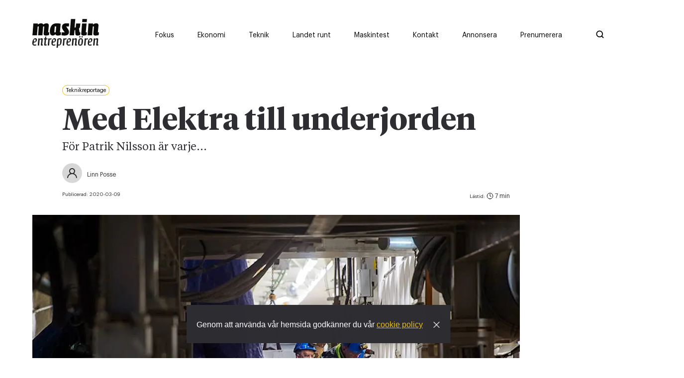

--- FILE ---
content_type: text/html; charset=utf-8
request_url: https://www.maskinentreprenoren.se/med-elektra-till-underjorden
body_size: 21636
content:
<!DOCTYPE html><html lang="sv"><head><meta charSet="utf-8"/><meta name="viewport" content="width=device-width"/><link rel="preload" as="image" imageSrcSet="/ME_logo_black.svg 1x, /ME_logo_black.svg 2x"/><title>Med Elektra till underjorden</title><meta property="og:title" content="Med Elektra till underjorden"/><meta property="og:type" content="article"/><meta property="og:description" content="För Patrik Nilsson är varje..."/><meta property="og:image" content="https://images.prismic.io/maskinentreprenoren/YmZjYTYzM2QtMWEzNi00NmRiLWIwZjMtYzRkMjQ2ZjFhMmRi_kna6086-red.jpg?auto=compress,format&amp;rect=0,83,1000,500&amp;w=1200&amp;h=600"/><meta property="og:image:secure_url" content="https://images.prismic.io/maskinentreprenoren/YmZjYTYzM2QtMWEzNi00NmRiLWIwZjMtYzRkMjQ2ZjFhMmRi_kna6086-red.jpg?auto=compress,format&amp;rect=0,83,1000,500&amp;w=1200&amp;h=600"/><meta property="og:url" content="https://www.maskinentreprenoren.se/med-elektra-till-underjorden"/><meta property="url" content="https://www.maskinentreprenoren.se/med-elektra-till-underjorden"/><meta name="twitter:title" content="Med Elektra till underjorden"/><meta name="twitter:description" content="För Patrik Nilsson är varje..."/><meta name="twitter:site" content="https://www.maskinentreprenoren.se/med-elektra-till-underjorden"/><meta name="twitter:image" content="https://images.prismic.io/maskinentreprenoren/YmZjYTYzM2QtMWEzNi00NmRiLWIwZjMtYzRkMjQ2ZjFhMmRi_kna6086-red.jpg?auto=compress,format&amp;rect=0,83,1000,500&amp;w=1200&amp;h=600"/><meta property="description" content="För Patrik Nilsson är varje..."/><meta name="robots" content="index, follow"/><meta name="next-head-count" content="17"/><meta charSet="utf-8"/><meta name="language" content="Swedish"/><meta name="keywords" content="Maskiner, Motorer, Entreprenörskap"/><meta name="author" content="Maskinentrepenören"/><meta name="copyright" content="Maskinentrepenören"/><meta name="robots" content="index, follow"/><script id="Cookiebot" src="https://consent.cookiebot.com/uc.js" data-cbid="acf34f17-c6c1-4021-bbe0-28e896dadbc2" type="text/javascript" async=""></script><link rel="shortcut icon" href="/favicon.png"/><link rel="apple-touch-icon" href="/favicon.png"/><link rel="alternate" type="application/rss+xml" title="RSS Feed" href="/api/rss"/><script async="">let adformtag = adformtag || []
              
              adformtag.push({
                preload: [
                  'adx.adform.net/adx/?mid=1048512',
                  'adx.adform.net/adx/?mid=1048513',
                  'adx.adform.net/adx/?mid=1048528',
                  'adx.adform.net/adx/?mid=1048521',
                  'adx.adform.net/adx/?mid=1048522',
                  'adx.adform.net/adx/?mid=1048519',
                  'adx.adform.net/adx/?mid=1048533',
                  'adx.adform.net/adx/?mid=1048534',
                  'adx.adform.net/adx/?mid=1048536',
                  'adx.adform.net/adx/?mid=1048769',
                  'adx.adform.net/adx/?mid=1048772',
                  'adx.adform.net/adx/?mid=1098860',
                  'adx.adform.net/adx/?mid=1922486',
                  'adx.adform.net/adx/?mid=2171709',
                  'adx.adform.net/adx/?mid=2171710',
                  'adx.adform.net/adx/?mid=1922487',]
              })
              adformtag.push(function () {
                adformtag.setTargeting(1048512, 'url', window.location.pathname)
                adformtag.setTargeting(1048513, 'url', window.location.pathname)
                adformtag.setTargeting(1048528, 'url', window.location.pathname)
                adformtag.setTargeting(1048521, 'url', window.location.pathname)
                adformtag.setTargeting(1048522, 'url', window.location.pathname)
                adformtag.setTargeting(1048519, 'url', window.location.pathname)
                adformtag.setTargeting(1048533, 'url', window.location.pathname)
                adformtag.setTargeting(1048534, 'url', window.location.pathname)
                adformtag.setTargeting(1048536, 'url', window.location.pathname)
                adformtag.setTargeting(1098860, 'url', window.location.pathname)
                adformtag.setTargeting(1922486, 'url', window.location.pathname)
                adformtag.setTargeting(2171709, 'url', window.location.pathname)
                adformtag.setTargeting(2171710, 'url', window.location.pathname)
                adformtag.setTargeting(1922487, 'url', window.location.pathname)
                adformtag.setRequestLimit(4)
                adformtag.addRequestGroup([1048512, 1048513, 1048528, 1048521, 1048522])
                adformtag.addRequestGroup([1048519, 1048533, 1048534, 1048536, 2171709, 2171710, 1048769, 1048772, 1098860, 1922486, 1922487])
              })</script><script async="" defer="" src="https://static.cdn.prismic.io/prismic.js?new=true&amp;repo=maskinentreprenoren"></script><link data-next-font="" rel="preconnect" href="/" crossorigin="anonymous"/><link rel="preload" href="/_next/static/css/03ea54f4b87196ab.css" as="style" crossorigin=""/><link rel="stylesheet" href="/_next/static/css/03ea54f4b87196ab.css" crossorigin="" data-n-g=""/><link rel="preload" href="/_next/static/css/4df78f2cd73d6b26.css" as="style" crossorigin=""/><link rel="stylesheet" href="/_next/static/css/4df78f2cd73d6b26.css" crossorigin="" data-n-p=""/><noscript data-n-css=""></noscript><script defer="" crossorigin="" nomodule="" src="/_next/static/chunks/polyfills-c67a75d1b6f99dc8.js"></script><script defer="" src="/_next/static/chunks/4997.14e9ce1f7b5c8038.js" crossorigin=""></script><script defer="" src="/_next/static/chunks/9888.3426da562d49a222.js" crossorigin=""></script><script defer="" src="/_next/static/chunks/4347.48f47674e3068718.js" crossorigin=""></script><script defer="" src="/_next/static/chunks/5803.e4bf0671f2ce6c03.js" crossorigin=""></script><script defer="" src="/_next/static/chunks/4587.815188d64b1cd18e.js" crossorigin=""></script><script defer="" src="/_next/static/chunks/9354.c1baed2d57fd13be.js" crossorigin=""></script><script src="/_next/static/chunks/webpack-0eb31e82851c609b.js" defer="" crossorigin=""></script><script src="/_next/static/chunks/framework-5666885447fdc3cc.js" defer="" crossorigin=""></script><script src="/_next/static/chunks/main-c6180e908dc80704.js" defer="" crossorigin=""></script><script src="/_next/static/chunks/pages/_app-0d89785456a9b2b8.js" defer="" crossorigin=""></script><script src="/_next/static/chunks/1664-35c29c6d46380aab.js" defer="" crossorigin=""></script><script src="/_next/static/chunks/160-710496a617121180.js" defer="" crossorigin=""></script><script src="/_next/static/chunks/9755-8bdd0ac8e8863f9f.js" defer="" crossorigin=""></script><script src="/_next/static/chunks/9734-940ae700b87c265a.js" defer="" crossorigin=""></script><script src="/_next/static/chunks/1033-636fad3523dbd6a4.js" defer="" crossorigin=""></script><script src="/_next/static/chunks/1029-19f37221b2914364.js" defer="" crossorigin=""></script><script src="/_next/static/chunks/2751-ec4dd448326ab5e6.js" defer="" crossorigin=""></script><script src="/_next/static/chunks/8657-a0b2b16bd3e8ee1e.js" defer="" crossorigin=""></script><script src="/_next/static/chunks/2777-43ee49b55007b34c.js" defer="" crossorigin=""></script><script src="/_next/static/chunks/2994-966d7751217a0aaf.js" defer="" crossorigin=""></script><script src="/_next/static/chunks/8039-fb201b1444d2563b.js" defer="" crossorigin=""></script><script src="/_next/static/chunks/pages/%5Buid%5D-378989904e07b2a9.js" defer="" crossorigin=""></script><script src="/_next/static/fVIkDeuoDvitCouzlRfwd/_buildManifest.js" defer="" crossorigin=""></script><script src="/_next/static/fVIkDeuoDvitCouzlRfwd/_ssgManifest.js" defer="" crossorigin=""></script><style data-styled="" data-styled-version="5.3.11">*,*::before,*::after{box-sizing:border-box;}/*!sc*/
*{-webkit-font-smoothing:antialiased;-moz-osx-font-smoothing:grayscale;}/*!sc*/
:root{--transition:cubic-bezier(0.37,0,0.63,1);--borderRadius:100px;--white:#fff;--whiteHover:#fff;--black:#000;--blackHover:#000;--gray:#EFEFEF;--grayHover:#EFEFEF;--darkGray:#888888;--darkGrayHover:#888888;--dark:#2E2D32;--light:#F5F5F5;--primary:#ECBE09;--primaryHover:#f2d76c;--primaryTextColor:#fff;--secondary:#EF4E22;--secondaryHover:#EF4E22;--secondaryTextColor:#fff;--news:#EF4E22;--newsHover:#d6502b;--economy:#5F9892;--economyHover:#5c8d88;--country:#8CAB82;--countryHover:#8CAB82;--native:#C91224;--nativeHover:#C91224;--nativeBg :#FFF5F5;--nativeBgHover:#FFF5F5;--linkColor:var(--primary);--linkHover:var(--primaryHover);--buttonFontWeight:600;--textColor:var(--dark);--shadow:0 6px 40px -3px rgba(0,0,0,0.08);--shadowSmall:0 3px 20px -1px rgba(0,0,0,0.15);--spacing-xl:100px;--spacing-lg:65px;--spacing-md:30px;--spacing-sm:15px;--spacing-xs:8px;--font-title-xxl:80px;--font-title-xl:60px;--font-title-lg:40px;--font-title-md:36px;--font-title-sm:30px;--font-title-xs:26px;--font-title-xxs:20px;--font-text-xl:22px;--font-text-lg:18px;--font-text-md:16px;--font-text-sm:14px;--font-text-xs:12px;--font-tiny:10px;--lineHeightHeadingLarge:1em;--lineHeightHeading:1.1em;--lineHeightText:1.4em;}/*!sc*/
ul[class],ol[class]{padding:0;}/*!sc*/
body,h1,h2,h3,h4,ul[class],ol[class],figure,blockquote,dl,dd{margin:0;}/*!sc*/
body{min-height:100vh;text-rendering:optimizeSpeed;line-height:var(--lineHeightText);color:var(--dark);}/*!sc*/
*::selection{background-color:var(--primary);}/*!sc*/
body,pre{font-family:sans-serif;}/*!sc*/
a{-webkit-text-decoration:none;text-decoration:none;cursor:pointer;}/*!sc*/
img{max-width:100%;display:block;}/*!sc*/
input,button,textarea,select{font:inherit;}/*!sc*/
@media (prefers-reduced-motion:reduce){*{-webkit-animation-duration:0.01ms !important;animation-duration:0.01ms !important;-webkit-animation-iteration-count:1 !important;animation-iteration-count:1 !important;-webkit-transition-duration:0.01ms !important;transition-duration:0.01ms !important;-webkit-scroll-behavior:auto !important;-moz-scroll-behavior:auto !important;-ms-scroll-behavior:auto !important;scroll-behavior:auto !important;}}/*!sc*/
p{font-size:var(--font-text);line-height:var(--lineHeightText);color:var(--textColor);}/*!sc*/
.image-text{margin:0;font-family:'Graphik-Regular';font-size:14px;}/*!sc*/
@media (max-width:768px){.image-text{padding:0px 15px;}}/*!sc*/
.h1{font-size:var(--font-title-sm);font-weight:600;line-height:var(--lineHeightHeadingLarge);font-family:'TiemposHeadline-Bold';-webkit-letter-spacing:-1%;-moz-letter-spacing:-1%;-ms-letter-spacing:-1%;letter-spacing:-1%;}/*!sc*/
@media (min-width:768px){.h1{font-size:var(--font-title-lg);}}/*!sc*/
@media (min-width:1170px){.h1{font-size:var(--font-title-xl);}}/*!sc*/
.h2{font-size:var(--font-title-sm);font-weight:600;line-height:var(--lineHeightHeading);font-family:'TiemposHeadline-Bold';-webkit-letter-spacing:-1%;-moz-letter-spacing:-1%;-ms-letter-spacing:-1%;letter-spacing:-1%;}/*!sc*/
@media (min-width:768px){.h2{font-size:var(--font-title-md);line-height:var(--lineHeightHeadingLarge);}}/*!sc*/
@media (min-width:1170px){.h2{font-size:var(--font-title-lg);line-height:var(--lineHeightHeadingLarge);}}/*!sc*/
.h3{font-size:var(--font-title-sm);font-weight:600;line-height:var(--lineHeightHeading);font-family:'TiemposText-Regular';-webkit-letter-spacing:-1%;-moz-letter-spacing:-1%;-ms-letter-spacing:-1%;letter-spacing:-1%;}/*!sc*/
@media (min-width:768px){.h3{font-size:var(--font-title-md);line-height:var(--lineHeightHeadingLarge);}}/*!sc*/
.orange-link{color:var(--news);cursor:pointer;}/*!sc*/
.h4{font-size:var(--font-title-xs);font-weight:600;line-height:var(--lineHeightHeading);font-family:'TiemposHeadline-Bold';}/*!sc*/
@media (min-width:768px){.h4{font-size:var(--font-title-sm);line-height:var(--lineHeightHeadingLarge);-webkit-letter-spacing:-1%;-moz-letter-spacing:-1%;-ms-letter-spacing:-1%;letter-spacing:-1%;}}/*!sc*/
.h5{font-size:var(--font-title-xs);font-weight:400;font-family:'TiemposText-Regular';line-height:var(--lineHeightHeading);}/*!sc*/
.h6{font-size:var(--font-text-lg);font-weight:400;font-family:'TiemposText-Regular';line-height:var(--lineHeightHeading);}/*!sc*/
@media (min-width:768px){.h6{font-size:var(--font-title-xxs);}}/*!sc*/
.text-xl{font-size:var(--font-text-lg);font-weight:400;line-height:var(--lineHeightHeading)!important;font-family:'TiemposText-Regular';}/*!sc*/
@media (min-width:768px){.text-xl{font-size:var(--font-text-xl);line-height:var(--lineHeightHeading) !important;}}/*!sc*/
.text-lg{font-size:var(--font-text-sm);font-weight:400;line-height:var(--lineHeightText);font-family:'TiemposText-Regular';}/*!sc*/
@media (min-width:768px){.text-lg{font-size:var(--font-text-lg);}}/*!sc*/
.text-md{font-size:var(--font-text-sm);font-weight:400;line-height:var(--lineHeightText);font-family:'TiemposText-Regular';}/*!sc*/
@media (min-width:768px){.text-md{font-size:var(--font-text-md);}}/*!sc*/
.text-sm{font-size:var(--font-text-xs);font-weight:400;line-height:var(--lineHeightText);font-family:'Graphik-Regular';}/*!sc*/
@media (min-width:768px){.text-sm{font-size:var(--font-text-sm);}}/*!sc*/
.text-xs{font-size:var(--font-text-xs);font-weight:400;line-height:var(--lineHeightText);font-family:'Graphik-Regular';-webkit-letter-spacing:-3%;-moz-letter-spacing:-3%;-ms-letter-spacing:-3%;letter-spacing:-3%;}/*!sc*/
.text-wrapper{font-family:'TiemposText-Regular';}/*!sc*/
.font-tiny{font-size:var(--font-tiny);font-weight:400;line-height:var(--lineHeightText);font-family:'Graphik-Regular';-webkit-letter-spacing:-3%;-moz-letter-spacing:-3%;-ms-letter-spacing:-3%;letter-spacing:-3%;}/*!sc*/
.uppercase{text-transform:uppercase;opacity:0.6;-webkit-letter-spacing:2px;-moz-letter-spacing:2px;-ms-letter-spacing:2px;letter-spacing:2px;}/*!sc*/
.topPost-wrap{min-height:595px;}/*!sc*/
.topPost-wrap a:last-child .min{border-bottom:none;}/*!sc*/
.capitalize{text-transform:capitalize;}/*!sc*/
.post-loader{height:20px;width:20px;margin:var(--spacing-md) auto;}/*!sc*/
.thumb-min:last-child{border-bottom:none;}/*!sc*/
.preamble{padding-bottom:4px;line-height:1.3;font-family:'TiemposText-Regular' !important;font-weight:400 !important;}/*!sc*/
@media (min-width:768px){.preamble{padding-bottom:10px;font-size:22px;line-height:1.1;}}/*!sc*/
@media (max-width:768px){.results{padding:0px 15px;}}/*!sc*/
.m-b{margin-bottom:60px;}/*!sc*/
.checkEmpty:empty{display:none;}/*!sc*/
.overflow{overflow:hidden;}/*!sc*/
.ad-wrapper{position:relative;}/*!sc*/
.bottom-annons{display:block;}/*!sc*/
.bottom-annons .panorama-b{display:block;width:100%!important;margin-right:0;margin-bottom:30px;margin-left:8px;}/*!sc*/
@media(min-width:1024px){.bottom-annons .panorama-b{margin-left:35px;}}/*!sc*/
.bottom-annons .panorama-b label{display:block;}/*!sc*/
.special-category{display:block;}/*!sc*/
.special-category .panorama-b{display:block;width:100%!important;margin-right:0;margin-bottom:30px;margin-left:8px;}/*!sc*/
@media(min-width:992px){.special-category .panorama-b{margin-left:62px;}}/*!sc*/
.special-category .panorama-b label{display:block;}/*!sc*/
data-styled.g1[id="sc-global-hRUylD1"]{content:"sc-global-hRUylD1,"}/*!sc*/
.kisSdX{width:100%;margin:0px auto;padding:0px 15px;}/*!sc*/
@media (min-width:768px){.kisSdX{width:100%;padding:0px 60px;max-width:900px;}}/*!sc*/
data-styled.g4[id="sc-36955e9-2"]{content:"kisSdX,"}/*!sc*/
.iKlTOn{padding:var(--spacing-sm) 0px;}/*!sc*/
@media (min-width:768px){.iKlTOn{padding:var(--spacing-md) 0px;}}/*!sc*/
.iKlTOn .load-more{margin-top:var(--spacing-md);display:-webkit-box;display:-webkit-flex;display:-ms-flexbox;display:flex;-webkit-box-pack:center;-webkit-justify-content:center;-ms-flex-pack:center;justify-content:center;}/*!sc*/
.iKlTOn.White + .White{padding-top:0px;}/*!sc*/
.iKlTOn.Dark + .Dark{padding-top:0px;}/*!sc*/
.iKlTOn .category-slider-container{padding-left:20px;padding-right:20px;}/*!sc*/
@media (min-width:768px){.iKlTOn .category-slider-container .Background{padding-left:47px;}}/*!sc*/
@media (min-width:992px){.iKlTOn .category-slider-container .Background{padding-left:46px;}}/*!sc*/
data-styled.g7[id="sc-36955e9-5"]{content:"iKlTOn,"}/*!sc*/
.kBnBbL{max-width:1440px;margin:0px auto;}/*!sc*/
@media (max-width:768px){.kBnBbL{padding-top:0px;}}/*!sc*/
.kBnBbL .White + .White{padding-top:0px;}/*!sc*/
.kBnBbL .Dark + .Dark{padding-top:0px;}/*!sc*/
data-styled.g8[id="sc-36955e9-6"]{content:"kBnBbL,"}/*!sc*/
.lhxKqW{position:relative;}/*!sc*/
data-styled.g17[id="sc-e0f65f81-0"]{content:"lhxKqW,"}/*!sc*/
.cjbNLt{border-radius:1rem;padding:4px 6px;vertical-align:text-top;font-size:11px;margin-bottom:14px;color:var(--black);cursor:initial !important;background-color:transparent;border:1px solid var(--primary);color:var(--black);}/*!sc*/
@media (max-width:768px){.cjbNLt{display:-webkit-inline-box;display:-webkit-inline-flex;display:-ms-inline-flexbox;display:inline-flex;-webkit-align-items:center;-webkit-box-align:center;-ms-flex-align:center;align-items:center;padding-left:0;font-size:14px !important;background-color:transparent;border:none;vertical-align:unset;margin-bottom:0px;}.cjbNLt:before{display:inline-block;content:"";height:7px;width:7px;border-radius:50%;margin-right:5px;}}/*!sc*/
@media (max-width:768px){.cjbNLt:before{background-color:var(--primary);}}/*!sc*/
data-styled.g18[id="sc-33a77979-0"]{content:"cjbNLt,"}/*!sc*/
.cBuBcN{display:-webkit-box;display:-webkit-flex;display:-ms-flexbox;display:flex;margin-top:24px;}/*!sc*/
@media (min-width:768px){.cBuBcN{padding-top:86px;}}/*!sc*/
@media (max-width:768px){.cBuBcN .col-1{padding-right:0;width:100%;}}/*!sc*/
@media (min-width:768px){.cBuBcN .col-1{max-width:980px;}}/*!sc*/
.cBuBcN .col-2{display:-webkit-box;display:-webkit-flex;display:-ms-flexbox;display:flex;-webkit-flex-direction:column;-ms-flex-direction:column;flex-direction:column;-webkit-align-items:end;-webkit-box-align:end;-ms-flex-align:end;align-items:end;max-width:300px;}/*!sc*/
@media (max-width:1170px){.cBuBcN .col-2{display:none;}}/*!sc*/
@media (min-width:1170px){.cBuBcN .col-2{max-width:330px;padding-left:30px;}}/*!sc*/
.cBuBcN .sticky-wrapper{height:100%;}/*!sc*/
.cBuBcN .sticky-wrapper .sticky{top:0px;position:-webkit-sticky !important;position:sticky !important;}/*!sc*/
.cBuBcN .preamble{font-weight:600;font-family:Tiempos Headline;}/*!sc*/
@media (max-width:768px){.cBuBcN .preamble{font-size:20px;line-height:28px;}}/*!sc*/
data-styled.g31[id="sc-946fc214-0"]{content:"cBuBcN,"}/*!sc*/
.cRHQHT{padding:0 var(--spacing-lg);}/*!sc*/
@media (max-width:768px){.cRHQHT{padding:0;}}/*!sc*/
@media (max-width:768px){.cRHQHT .sc-36955e9-1{padding:0;}}/*!sc*/
.cRHQHT .sc-36955e9-1:nth-child(2){padding-left:0;}/*!sc*/
data-styled.g32[id="sc-946fc214-1"]{content:"cRHQHT,"}/*!sc*/
.cKtYQI{background:var(--primary);width:100%;color:black;height:auto;}/*!sc*/
@media (min-width:992px){.cKtYQI{width:91%;max-width:989px;margin-left:60px;height:501px;}}/*!sc*/
@media (min-width:1100px){.cKtYQI{width:100%;}}/*!sc*/
@media (min-width:1375px){.cKtYQI{margin-right:30px;max-width:998px;}}/*!sc*/
.cKtYQI .text-sm{font-size:14px;line-height:1em;}/*!sc*/
.cKtYQI .undertitle-style{margin-bottom:30px;margin-top:35px;}/*!sc*/
.cKtYQI .container{display:-webkit-box;display:-webkit-flex;display:-ms-flexbox;display:flex;-webkit-box-pack:justify;-webkit-justify-content:space-between;-ms-flex-pack:justify;justify-content:space-between;width:100%;margin-bottom:50px;max-width:970px;}/*!sc*/
@media (min-width:768px){}/*!sc*/
@media (min-width:1024px){}/*!sc*/
.cKtYQI .main-label{margin:var(--spacing-md) 0;font-size:var(--font-title-sm);font-weight:600;line-height:var(--lineHeightHeading);font-family:'TiemposHeadline-Bold';-webkit-letter-spacing:-1%;-moz-letter-spacing:-1%;-ms-letter-spacing:-1%;letter-spacing:-1%;}/*!sc*/
@media (min-width:768px){.cKtYQI .main-label{font-size:60px;line-height:var(--lineHeightHeadingLarge);}}/*!sc*/
@media (min-width:1170px){.cKtYQI .main-label{font-size:60px;line-height:var(--lineHeightHeadingLarge);}}/*!sc*/
.cKtYQI .img-section{width:40%;height:100%;display:-webkit-box;display:-webkit-flex;display:-ms-flexbox;display:flex;-webkit-box-pack:end;-webkit-justify-content:flex-end;-ms-flex-pack:end;justify-content:flex-end;-webkit-align-items:flex-end;-webkit-box-align:flex-end;-ms-flex-align:flex-end;align-items:flex-end;padding-bottom:var(--spacing-lg);}/*!sc*/
@media (max-width:768px){.cKtYQI .img-section{padding-bottom:0;-webkit-transform:scaleX(-1);-ms-transform:scaleX(-1);transform:scaleX(-1);}.cKtYQI .img-section svg{padding-right:var(--spacing-sm);}}/*!sc*/
.cKtYQI .form-section{width:100%;padding:var(--spacing-lg) 20px;}/*!sc*/
@media (min-width:768px){.cKtYQI .form-section{padding:65px 20px;}}/*!sc*/
@media (min-width:992px){.cKtYQI .form-section{padding:65px 0;}}/*!sc*/
.cKtYQI .form-section form .input-wrapper{display:-webkit-box;display:-webkit-flex;display:-ms-flexbox;display:flex;-webkit-flex-wrap:wrap;-ms-flex-wrap:wrap;flex-wrap:wrap;-webkit-box-pack:justify;-webkit-justify-content:space-between;-ms-flex-pack:justify;justify-content:space-between;}/*!sc*/
@media (min-width:768px){.cKtYQI .form-section form .input-wrapper{padding:0 0 0 44px;}}/*!sc*/
@media (min-width:992px){.cKtYQI .form-section form .input-wrapper{padding:0;}}/*!sc*/
@media (min-width:1024px){.cKtYQI .form-section form .input-wrapper{padding:0;}}/*!sc*/
.cKtYQI .form-section form .input-wrapper .text-column{width:100%;padding-right:20px;}/*!sc*/
@media (min-width:768px){.cKtYQI .form-section form .input-wrapper .text-column{width:50%;}}/*!sc*/
@media (min-width:992px){.cKtYQI .form-section form .input-wrapper .text-column{width:50%;padding-left:63px;padding-right:15px;}}/*!sc*/
.cKtYQI .form-section form .input-wrapper .text-column p span{margin-right:7px;}/*!sc*/
.cKtYQI .form-section form .input-wrapper .form-container{margin-top:30px;width:100%;}/*!sc*/
@media (min-width:768px){.cKtYQI .form-section form .input-wrapper .form-container{width:43%;margin-top:0;}}/*!sc*/
@media (min-width:992px){.cKtYQI .form-section form .input-wrapper .form-container{width:48%;padding-right:66px;}}/*!sc*/
@media (min-width:1087px){.cKtYQI .form-section form .input-wrapper .form-container{padding-right:46px;}}/*!sc*/
.cKtYQI .form-section form .input-wrapper .input{display:-webkit-box;display:-webkit-flex;display:-ms-flexbox;display:flex;-webkit-flex-direction:column;-ms-flex-direction:column;flex-direction:column;margin-bottom:var(--spacing-sm);}/*!sc*/
@media (max-width:768px){.cKtYQI .form-section form .input-wrapper .input{margin-right:0;}}/*!sc*/
.cKtYQI .form-section form .input-wrapper .input label{margin-bottom:var(--spacing-xs);}/*!sc*/
.cKtYQI .form-section form .input-wrapper .input input{border:none;padding:var(--spacing-xs);min-width:264px;}/*!sc*/
.cKtYQI .form-section form .input-wrapper .input input:focus{outline:none;}/*!sc*/
@media (max-width:768px){.cKtYQI .form-section form .input-wrapper .input input{width:100%;}}/*!sc*/
.cKtYQI .form-section form .button-wrapper{margin-top:var(--spacing-md);}/*!sc*/
@media (max-width:768px){.cKtYQI .form-section form .button-wrapper{margin:var(--spacing-sm) 0px;}}/*!sc*/
.cKtYQI .form-section form .button-wrapper .button{-webkit-transition:var(--transition);transition:var(--transition);display:inline;font-size:14px;font-weight:400;padding:12px 22px;line-height:0;color:var(--white);text-align:center;cursor:pointer;font-weight:var(--buttonFontWeight);white-space:nowrap;-webkit-transition:0.3s all var(--transition);transition:0.3s all var(--transition);height:48px;-webkit-align-items:center;-webkit-box-align:center;-ms-flex-align:center;align-items:center;display:-webkit-inline-box;display:-webkit-inline-flex;display:-ms-inline-flexbox;display:inline-flex;background-color:var(--black);border-color:var(--black);color:var(--white);}/*!sc*/
.cKtYQI .form-section form .button-wrapper .button:hover{-webkit-transform:scale(1,1);-ms-transform:scale(1,1);transform:scale(1,1);}/*!sc*/
data-styled.g50[id="sc-e26a0462-0"]{content:"cKtYQI,"}/*!sc*/
.hmOsvR{width:100%;margin:0px auto;padding:0px;margin:20px 0;}/*!sc*/
.hmOsvR .share-icons{display:-webkit-box;display:-webkit-flex;display:-ms-flexbox;display:flex;min-height:51px;min-width:51px;}/*!sc*/
.hmOsvR .share-icons-content{display:-webkit-box;display:-webkit-flex;display:-ms-flexbox;display:flex;min-height:51px;min-width:51px;-webkit-align-items:center;-webkit-box-align:center;-ms-flex-align:center;align-items:center;}/*!sc*/
.hmOsvR .share-icons-content .text-sm{margin-right:20px;}/*!sc*/
.hmOsvR .icons-container{-webkit-box-pack:justify;-webkit-justify-content:space-between;-ms-flex-pack:justify;justify-content:space-between;-webkit-align-items:center;-webkit-box-align:center;-ms-flex-align:center;align-items:center;}/*!sc*/
.hmOsvR .icons-container a.print-screen{display:block;color:#2e2d32;margin-left:22px;text-align:center;margin-right:10px;font-size:14px;line-height:22px;}/*!sc*/
@media (min-width:550px){.hmOsvR .icons-container a.print-screen{margin-left:0;margin-right:0;text-align:left;}}/*!sc*/
.hmOsvR .icons-container a.print-screen:hover{-webkit-text-decoration:underline;text-decoration:underline;}/*!sc*/
.hmOsvR svg{min-height:51px;min-width:51px;}/*!sc*/
.hmOsvR .button{display:-webkit-box;display:-webkit-flex;display:-ms-flexbox;display:flex;}/*!sc*/
.hmOsvR button{padding:0px;border:none;background-color:transparent;cursor:pointer;opacity:1 !important;}/*!sc*/
.hmOsvR button:hover{cursor:pointer;opacity:1;}/*!sc*/
data-styled.g51[id="sc-82fcdd61-0"]{content:"hmOsvR,"}/*!sc*/
.bWGxQX{padding-top:0px;display:-webkit-box;display:-webkit-flex;display:-ms-flexbox;display:flex;}/*!sc*/
.bWGxQX .share-container{width:100%;padding:0 20px;max-width:900px;}/*!sc*/
@media (min-width:768px){.bWGxQX .share-container{padding:0px 60px;}}/*!sc*/
.bWGxQX .share-container hr{border:1px solid #afafaf;}/*!sc*/
@media (max-width:768px){.bWGxQX{-webkit-flex-direction:column;-ms-flex-direction:column;flex-direction:column;}}/*!sc*/
.bWGxQX .col-one .text-sm{padding-bottom:10px;text-align:center;padding-top:30px;}/*!sc*/
@media (max-width:768px){.bWGxQX .col-one .text-sm{display:none;}}/*!sc*/
@media (max-width:768px){.bWGxQX .col-one .sc-82fcdd61-0 .share-icons{-webkit-flex-direction:row;-ms-flex-direction:row;flex-direction:row;}}/*!sc*/
@media (min-width:768px){.bWGxQX .col-one{display:-webkit-box;display:-webkit-flex;display:-ms-flexbox;display:flex;height:-webkit-fit-content;height:-moz-fit-content;height:fit-content;-webkit-flex-direction:column;-ms-flex-direction:column;flex-direction:column;}}/*!sc*/
.bWGxQX .col-2{display:-webkit-box;display:-webkit-flex;display:-ms-flexbox;display:flex;}/*!sc*/
.bWGxQX .special-article-marging article{padding:0 30px;}/*!sc*/
@media (min-width:768px){.bWGxQX .special-article-marging article{padding:0 0px 0 76px;}}/*!sc*/
.bWGxQX .special-article-marging .icon-wrapper{padding:0 30px;}/*!sc*/
@media (min-width:768px){.bWGxQX .special-article-marging .icon-wrapper{padding:0 0px 0 76px;}}/*!sc*/
data-styled.g52[id="sc-c7bc19c1-0"]{content:"bWGxQX,"}/*!sc*/
.kJpCZy{padding-top:40px;}/*!sc*/
.kJpCZy h1{padding:5px 0px 5px;}/*!sc*/
@media (min-width:768px){.kJpCZy h1{padding:20px 0px 10px;}}/*!sc*/
.kJpCZy h2{padding-bottom:4px;line-height:1.3;}/*!sc*/
@media (min-width:768px){.kJpCZy h2{padding-bottom:10px;font-size:22px;line-height:1.1;}}/*!sc*/
.kJpCZy .time{display:-webkit-box;display:-webkit-flex;display:-ms-flexbox;display:flex;-webkit-flex-direction:column;-ms-flex-direction:column;flex-direction:column;-webkit-box-pack:center;-webkit-justify-content:center;-ms-flex-pack:center;justify-content:center;}/*!sc*/
.kJpCZy .time .font-tiny{opacity:1;}/*!sc*/
.kJpCZy .time .text-time{padding-left:5px;}/*!sc*/
.kJpCZy .time svg{padding-top:3px;position:relative;top:2px;}/*!sc*/
@media (max-width:768px){.kJpCZy{padding-top:var(--spacing-sm);}}/*!sc*/
.kJpCZy .clock-icon{position:relative;top:3px;}/*!sc*/
.kJpCZy .feature-img{position:relative;height:0px;overflow:hidden;padding-bottom:85%;}/*!sc*/
@media (min-width:768px){.kJpCZy .feature-img{padding-bottom:52.25%;}}/*!sc*/
.kJpCZy .feature-img img{width:100%;height:280px !important;object-fit:cover;object-position:center;}/*!sc*/
@media (min-width:768px){.kJpCZy .feature-img img{height:100% !important;}}/*!sc*/
.kJpCZy .special-feature{margin:0;margin-bottom:25px;}/*!sc*/
@media (min-width:1024px){}/*!sc*/
.kJpCZy .special-feature img{margin:0 !important;width:100%;}/*!sc*/
.kJpCZy .special-article-container{margin:0 33px;}/*!sc*/
@media (min-width:992px){.kJpCZy .special-article-container{margin:0 62px;}.kJpCZy .special-article-container article{margin:0;}}/*!sc*/
.kJpCZy .sc-36955e9-2{margin:0;}/*!sc*/
@media (min-width:992px){.kJpCZy .sc-36955e9-2{margin:0 0 0 60px;padding:0;}}/*!sc*/
.kJpCZy .green-color-bar{height:11px;border:none;margin-bottom:20px;background-color:#92aa86;}/*!sc*/
.kJpCZy .yellow-color-bar{height:11px;margin-bottom:20px;background-color:#ecbe09;border:none;}/*!sc*/
.kJpCZy .foto-text{color:#afafaf;}/*!sc*/
.kJpCZy .simbol-style{color:#ef4e22;position:relative;top:2px !important;}/*!sc*/
@media (min-width:768px){.kJpCZy .sc-7e9b15df-9.jHeFa{padding-top:92px;}}/*!sc*/
data-styled.g53[id="sc-7f84304e-0"]{content:"kJpCZy,"}/*!sc*/
.gOwDTw{padding:0px;display:-webkit-box;display:-webkit-flex;display:-ms-flexbox;display:flex;position:flex-end;-webkit-flex-direction:column-reverse;-ms-flex-direction:column-reverse;flex-direction:column-reverse;}/*!sc*/
@media (min-width:450px){.gOwDTw{display:-webkit-box;display:-webkit-flex;display:-ms-flexbox;display:flex;padding-bottom:20px;position:flex-end;-webkit-flex-direction:inherit;-ms-flex-direction:inherit;flex-direction:inherit;-webkit-box-pack:justify;-webkit-justify-content:space-between;-ms-flex-pack:justify;justify-content:space-between;}}/*!sc*/
data-styled.g54[id="sc-7f84304e-1"]{content:"gOwDTw,"}/*!sc*/
.pwHkT{display:-webkit-box;display:-webkit-flex;display:-ms-flexbox;display:flex;-webkit-box-pack:start;-webkit-justify-content:flex-start;-ms-flex-pack:start;justify-content:flex-start;-webkit-align-items:center;-webkit-box-align:center;-ms-flex-align:center;align-items:center;margin-top:10px;}/*!sc*/
data-styled.g55[id="sc-7f84304e-2"]{content:"pwHkT,"}/*!sc*/
.kKmlhV{display:-webkit-box;display:-webkit-flex;display:-ms-flexbox;display:flex;}/*!sc*/
.kKmlhV .name{font-size:12px;font-weight:400;line-height:var(--lineHeightText);font-family:'Graphik-Regular';-webkit-letter-spacing:-3%;-moz-letter-spacing:-3%;-ms-letter-spacing:-3%;letter-spacing:-3%;margin:0px;}/*!sc*/
.kKmlhV .email{font-size:12px;font-weight:400;line-height:var(--lineHeightText);font-family:'Graphik-Regular';-webkit-letter-spacing:-3%;-moz-letter-spacing:-3%;-ms-letter-spacing:-3%;letter-spacing:-3%;margin:0px;color:#ef4e22;}/*!sc*/
.kKmlhV .font-tiny{opacity:0.6;}/*!sc*/
.kKmlhV .writer-text{display:block !important;margin-left:10px;}/*!sc*/
data-styled.g56[id="sc-7f84304e-3"]{content:"kKmlhV,"}/*!sc*/
.bZIJhL .writer-image{width:40px !important;height:40px !important;object-fit:cover;border-radius:50%;}/*!sc*/
data-styled.g57[id="sc-7f84304e-4"]{content:"bZIJhL,"}/*!sc*/
.fYLiOj{background-color:var(--black);width:100vw;color:var(--white);max-width:1440px;margin:0px auto;}/*!sc*/
.fYLiOj .title{-webkit-letter-spacing:2px;-moz-letter-spacing:2px;-ms-letter-spacing:2px;letter-spacing:2px;}/*!sc*/
.fYLiOj .text-sm{font-size:14px;}/*!sc*/
.fYLiOj h6{margin-bottom:10px;margin-top:30px;}/*!sc*/
@media (min-width:768px){.fYLiOj h6{margin-top:50px;}}/*!sc*/
data-styled.g61[id="sc-cb7f4060-0"]{content:"fYLiOj,"}/*!sc*/
.hOFwIg{padding:30px 15px;max-width:1440px;margin:0px auto;}/*!sc*/
@media (min-width:768px){.hOFwIg{padding:60px 65px;}}/*!sc*/
data-styled.g62[id="sc-cb7f4060-1"]{content:"hOFwIg,"}/*!sc*/
.cVJVeh{display:grid;grid-template-columns:1fr;}/*!sc*/
@media (min-width:768px){.cVJVeh{display:grid;grid-template-columns:repeat(2,1fr);grid-template-rows:1fr 1fr;}}/*!sc*/
@media (min-width:1170px){.cVJVeh{display:grid;grid-template-columns:repeat(4,1fr);grid-template-rows:2fr;}}/*!sc*/
data-styled.g63[id="sc-cb7f4060-2"]{content:"cVJVeh,"}/*!sc*/
.kGROgx{position:relative;width:111px;overflow:hidden;margin-bottom:var(--spacing-md);}/*!sc*/
@media (min-width:768px){.kGROgx{width:134px;}}/*!sc*/
.kGROgx:hover{color:var(--secondary);}/*!sc*/
data-styled.g64[id="sc-cb7f4060-3"]{content:"kGROgx,"}/*!sc*/
.dCAsxD .list{display:-webkit-box;display:-webkit-flex;display:-ms-flexbox;display:flex;-webkit-flex-direction:column;-ms-flex-direction:column;flex-direction:column;}/*!sc*/
.dCAsxD .news-list{list-style:none;}/*!sc*/
@media (min-width:768px){.dCAsxD.span-2{grid-column:span 2;}}/*!sc*/
.dCAsxD a,.dCAsxD p{display:inline-block;color:var(--white);margin-bottom:2px;margin-top:2px;border-bottom:1px solid transparent;white-space:nowrap;}/*!sc*/
.dCAsxD a:hover{color:var(--primary);cursor:pointer;}/*!sc*/
.dCAsxD a.active{border-bottom:1px solid #fff;width:-webkit-fit-content;width:-moz-fit-content;width:fit-content;}/*!sc*/
data-styled.g66[id="sc-cb7f4060-5"]{content:"dCAsxD,"}/*!sc*/
.mRjUC{display:-webkit-box;display:-webkit-flex;display:-ms-flexbox;display:flex;-webkit-box-pack:justify;-webkit-justify-content:space-between;-ms-flex-pack:justify;justify-content:space-between;padding:30px 0px 0px;-webkit-flex-direction:column;-ms-flex-direction:column;flex-direction:column;}/*!sc*/
@media (min-width:768px){.mRjUC{-webkit-box-pack:justify;-webkit-justify-content:space-between;-ms-flex-pack:justify;justify-content:space-between;-webkit-flex-direction:row;-ms-flex-direction:row;flex-direction:row;}}/*!sc*/
.mRjUC a{color:var(--primary);margin-bottom:0px !important;}/*!sc*/
data-styled.g67[id="sc-cb7f4060-6"]{content:"mRjUC,"}/*!sc*/
.bTcmsX{-webkit-align-self:center;-ms-flex-item-align:center;align-self:center;}/*!sc*/
@media (min-width:768px){.bTcmsX{grid-column:span 2;}}/*!sc*/
.bTcmsX p{color:var(--white);white-space:normal;}/*!sc*/
@media (max-width:768px){.bTcmsX p{width:60%;}}/*!sc*/
data-styled.g68[id="sc-cb7f4060-7"]{content:"bTcmsX,"}/*!sc*/
.fFJVWg{justify-self:start;}/*!sc*/
.fFJVWg img{-webkit-filter:grayscale(100%);filter:grayscale(100%);height:60px;margin-bottom:var(--spacing-md);object-fit:contain;object-position:center;}/*!sc*/
data-styled.g69[id="sc-cb7f4060-8"]{content:"fFJVWg,"}/*!sc*/
.imQhNm{height:2px;width:18px;background-color:var(--black);position:absolute;top:0px;right:0px;-webkit-animation-duration:0.5s;animation-duration:0.5s;-webkit-animation-timing-function:cubic-bezier(0.455,0.03,0.515,0.955);animation-timing-function:cubic-bezier(0.455,0.03,0.515,0.955);-webkit-animation-fill-mode:forwards;animation-fill-mode:forwards;border-radius:2px;}/*!sc*/
data-styled.g70[id="sc-79094c54-0"]{content:"imQhNm,"}/*!sc*/
.hpTSvG{height:2px;width:18px;background-color:var(--black);top:50%;position:absolute;margin-top:-1px;right:0px;-webkit-animation-duration:0.25s;animation-duration:0.25s;-webkit-animation-timing-function:cubic-bezier(0.455,0.03,0.515,0.955);animation-timing-function:cubic-bezier(0.455,0.03,0.515,0.955);-webkit-animation-fill-mode:forwards;animation-fill-mode:forwards;border-radius:2px;}/*!sc*/
data-styled.g71[id="sc-79094c54-1"]{content:"hpTSvG,"}/*!sc*/
.hFbbtI{height:2px;width:18px;background-color:var(--black);bottom:0px;position:absolute;right:0px;-webkit-animation-duration:0.5s;animation-duration:0.5s;-webkit-animation-timing-function:cubic-bezier(0.455,0.03,0.515,0.955);animation-timing-function:cubic-bezier(0.455,0.03,0.515,0.955);-webkit-animation-fill-mode:forwards;animation-fill-mode:forwards;border-radius:2px;}/*!sc*/
data-styled.g72[id="sc-79094c54-2"]{content:"hFbbtI,"}/*!sc*/
.lfsAYW{display:block;position:relative;height:12px;width:18px;margin-left:25px;cursor:pointer;}/*!sc*/
@media (min-width:1170px){.lfsAYW{display:none;}}/*!sc*/
.lfsAYW.active .sc-79094c54-0{-webkit-animation-name:cheeseActive;animation-name:cheeseActive;}/*!sc*/
.lfsAYW.active .sc-79094c54-1{-webkit-animation-name:meatActive;animation-name:meatActive;}/*!sc*/
.lfsAYW.active .sc-79094c54-2{-webkit-animation-name:bunActive;animation-name:bunActive;}/*!sc*/
.lfsAYW.collapse .sc-79094c54-0{-webkit-animation-name:cheeseRest;animation-name:cheeseRest;}/*!sc*/
.lfsAYW.collapse .sc-79094c54-1{-webkit-animation-name:meatRest;animation-name:meatRest;}/*!sc*/
.lfsAYW.collapse .sc-79094c54-2{-webkit-animation-name:bunRest;animation-name:bunRest;}/*!sc*/
@-webkit-keyframes cheeseActive{0%{width:18px;-webkit-transform:rotate(0deg);-ms-transform:rotate(0deg);transform:rotate(0deg);top:0px;}50%{width:18px;top:0px;-webkit-transform:rotate(0deg);-ms-transform:rotate(0deg);transform:rotate(0deg);}100%{-webkit-transform:rotate(-45deg);-ms-transform:rotate(-45deg);transform:rotate(-45deg);top:5px;width:18px;}}/*!sc*/
@keyframes cheeseActive{0%{width:18px;-webkit-transform:rotate(0deg);-ms-transform:rotate(0deg);transform:rotate(0deg);top:0px;}50%{width:18px;top:0px;-webkit-transform:rotate(0deg);-ms-transform:rotate(0deg);transform:rotate(0deg);}100%{-webkit-transform:rotate(-45deg);-ms-transform:rotate(-45deg);transform:rotate(-45deg);top:5px;width:18px;}}/*!sc*/
@-webkit-keyframes cheeseRest{0%{-webkit-transform:rotate(-45deg);-ms-transform:rotate(-45deg);transform:rotate(-45deg);top:8px;width:18px;}50%{width:18px;top:0px;-webkit-transform:rotate(0deg);-ms-transform:rotate(0deg);transform:rotate(0deg);}100%{width:18px;-webkit-transform:rotate(0deg);-ms-transform:rotate(0deg);transform:rotate(0deg);top:0px;}}/*!sc*/
@keyframes cheeseRest{0%{-webkit-transform:rotate(-45deg);-ms-transform:rotate(-45deg);transform:rotate(-45deg);top:8px;width:18px;}50%{width:18px;top:0px;-webkit-transform:rotate(0deg);-ms-transform:rotate(0deg);transform:rotate(0deg);}100%{width:18px;-webkit-transform:rotate(0deg);-ms-transform:rotate(0deg);transform:rotate(0deg);top:0px;}}/*!sc*/
@-webkit-keyframes bunActive{0%{width:18px;-webkit-transform:rotate(0deg);-ms-transform:rotate(0deg);transform:rotate(0deg);bottom:0px;}50%{width:18px;bottom:0px;-webkit-transform:rotate(0deg);-ms-transform:rotate(0deg);transform:rotate(0deg);}100%{-webkit-transform:rotate(45deg);-ms-transform:rotate(45deg);transform:rotate(45deg);bottom:5px;width:18px;}}/*!sc*/
@keyframes bunActive{0%{width:18px;-webkit-transform:rotate(0deg);-ms-transform:rotate(0deg);transform:rotate(0deg);bottom:0px;}50%{width:18px;bottom:0px;-webkit-transform:rotate(0deg);-ms-transform:rotate(0deg);transform:rotate(0deg);}100%{-webkit-transform:rotate(45deg);-ms-transform:rotate(45deg);transform:rotate(45deg);bottom:5px;width:18px;}}/*!sc*/
@-webkit-keyframes bunRest{0%{-webkit-transform:rotate(45deg);-ms-transform:rotate(45deg);transform:rotate(45deg);bottom:10px;width:18px;}50%{width:18px;bottom:0px;-webkit-transform:rotate(0deg);-ms-transform:rotate(0deg);transform:rotate(0deg);}100%{width:18px;-webkit-transform:rotate(0deg);-ms-transform:rotate(0deg);transform:rotate(0deg);bottom:0px;}}/*!sc*/
@keyframes bunRest{0%{-webkit-transform:rotate(45deg);-ms-transform:rotate(45deg);transform:rotate(45deg);bottom:10px;width:18px;}50%{width:18px;bottom:0px;-webkit-transform:rotate(0deg);-ms-transform:rotate(0deg);transform:rotate(0deg);}100%{width:18px;-webkit-transform:rotate(0deg);-ms-transform:rotate(0deg);transform:rotate(0deg);bottom:0px;}}/*!sc*/
@-webkit-keyframes meatActive{0%{opacity:1;}100%{opacity:0;}}/*!sc*/
@keyframes meatActive{0%{opacity:1;}100%{opacity:0;}}/*!sc*/
@-webkit-keyframes meatRest{0%{opacity:0;}100%{opacity:1;}}/*!sc*/
@keyframes meatRest{0%{opacity:0;}100%{opacity:1;}}/*!sc*/
data-styled.g73[id="sc-79094c54-3"]{content:"lfsAYW,"}/*!sc*/
.dRlhmI{position:relative;width:75px;overflow:hidden;}/*!sc*/
.dRlhmI:hover{opacity:0.6;}/*!sc*/
@media (min-width:768px){.dRlhmI{width:134px;}}/*!sc*/
.dRlhmI a{grid-area:logo;display:block;}/*!sc*/
@media (min-width:768px){.dRlhmI a{width:auto;max-width:unset;}}/*!sc*/
.dRlhmI a img{max-width:100%;}/*!sc*/
data-styled.g74[id="sc-6e638573-0"]{content:"dRlhmI,"}/*!sc*/
.dJAMlB{display:-webkit-box;display:-webkit-flex;display:-ms-flexbox;display:flex;-webkit-align-items:center;-webkit-box-align:center;-ms-flex-align:center;align-items:center;}/*!sc*/
data-styled.g75[id="sc-6e638573-1"]{content:"dJAMlB,"}/*!sc*/
.dDelNt{display:-webkit-box;display:-webkit-flex;display:-ms-flexbox;display:flex;width:100vw;max-width:1440px;margin:0px auto;-webkit-box-pack:justify;-webkit-justify-content:space-between;-ms-flex-pack:justify;justify-content:space-between;-webkit-align-items:center;-webkit-box-align:center;-ms-flex-align:center;align-items:center;padding:0px 15px !important;}/*!sc*/
@media (min-width:1170px){.dDelNt{display:grid;grid-gap:30px;grid-template-columns:135px 1fr auto;grid-template-areas:'logo space actions';-webkit-box-pack:center;-webkit-justify-content:center;-ms-flex-pack:center;justify-content:center;padding:0px 65px!important;}}/*!sc*/
data-styled.g77[id="sc-6e638573-3"]{content:"dDelNt,"}/*!sc*/
.fuhQDS{padding:0px;top:0px;left:0px;width:100vw;z-index:500;will-change:transform;background-color:white;display:-webkit-box;display:-webkit-flex;display:-ms-flexbox;display:flex;-webkit-box-pack:center;-webkit-justify-content:center;-ms-flex-pack:center;justify-content:center;position:absolute;}/*!sc*/
@media (min-width:768px){.fuhQDS{padding:14px 0px;}}/*!sc*/
.fuhQDS .menu{display:-webkit-box;display:-webkit-flex;display:-ms-flexbox;display:flex;-webkit-flex-direction:row;-ms-flex-direction:row;flex-direction:row;}/*!sc*/
.fuhQDS .header-button{display:none;}/*!sc*/
@media (min-width:768px){.fuhQDS .header-button{display:block;}}/*!sc*/
.fuhQDS .sc-79094c54-0,.fuhQDS .sc-79094c54-2,.fuhQDS .sc-79094c54-1{background-color:#000;}/*!sc*/
data-styled.g78[id="sc-6e638573-4"]{content:"fuhQDS,"}/*!sc*/
.eyPFrr{display:none;}/*!sc*/
.eyPFrr .navmenu-container{border:1px solid transparent;}/*!sc*/
.eyPFrr .navmenu-container p{margin-bottom:0;margin-left:20px;}/*!sc*/
@media (min-width:1170px){.eyPFrr{display:-webkit-box;display:-webkit-flex;display:-ms-flexbox;display:flex;-webkit-box-pack:center;-webkit-justify-content:center;-ms-flex-pack:center;justify-content:center;-webkit-align-items:center;-webkit-box-align:center;-ms-flex-align:center;align-items:center;}}/*!sc*/
.eyPFrr svg{-webkit-transform:rotate(-90deg);-ms-transform:rotate(-90deg);transform:rotate(-90deg);width:16px;height:13px;margin-left:3px;margin-bottom:-2px;-webkit-align-self:center;-ms-flex-item-align:center;align-self:center;}/*!sc*/
.eyPFrr .dropdown-wrapper{position:absolute;left:53.8%;top:78%;}/*!sc*/
.eyPFrr .dropdown-wrapper .arrow{width:0;height:0;border-left:10px solid transparent;border-right:10px solid transparent;border-bottom:10px solid white;position:absolute;top:-8%;left:6%;}/*!sc*/
.eyPFrr .dropdown-wrapper .dropdown-menu{background:#fff;box-shadow:0px 0px 10px rgba(0,0,0,0.12);overflow:hidden;top:-45px;padding:20px 50px 20px 0px;z-index:0;margin:0px -2px;}/*!sc*/
.eyPFrr .dropdown-wrapper .dropdown-menu ul{padding:0px;list-style-type:circle;}/*!sc*/
.eyPFrr .dropdown-wrapper .dropdown-menu > div{margin:0px;display:-webkit-box;display:-webkit-flex;display:-ms-flexbox;display:flex;color:#000;}/*!sc*/
.eyPFrr .dropdown-wrapper .dropdown-menu > div.active ul{list-style-type:disc;}/*!sc*/
.eyPFrr a,.eyPFrr p{color:black;margin-left:25px;display:block;margin-top:2px;border-bottom:1px solid transparent;white-space:nowrap;}/*!sc*/
.eyPFrr a:hover,.eyPFrr p:hover{color:var(--primary);cursor:pointer;}/*!sc*/
.eyPFrr a.active,.eyPFrr p.active{border-bottom:1px solid #000;}/*!sc*/
data-styled.g79[id="sc-6e638573-5"]{content:"eyPFrr,"}/*!sc*/
.bDuyBB{display:-webkit-box;display:-webkit-flex;display:-ms-flexbox;display:flex;-webkit-flex-direction:row-reverse;-ms-flex-direction:row-reverse;flex-direction:row-reverse;-webkit-align-items:center;-webkit-box-align:center;-ms-flex-align:center;align-items:center;}/*!sc*/
.bDuyBB svg{z-index:10;padding-bottom:2px;cursor:pointer;}/*!sc*/
data-styled.g80[id="sc-28d9ce21-0"]{content:"bDuyBB,"}/*!sc*/
.cSmlBg{position:absolute;padding:15px 0px;will-change:transform;-webkit-transition:var(--transition) 0.4s;transition:var(--transition) 0.4s;opacity:0;display:none;-webkit-transform:translateX(-10%);-ms-transform:translateX(-10%);transform:translateX(-10%);}/*!sc*/
.cSmlBg input{border:none;border-bottom:1px solid var(--darkGray);font-size:14px;}/*!sc*/
.cSmlBg input:focus{outline:none;}/*!sc*/
@media (min-width:768px){.cSmlBg{padding:8px 0px;}}/*!sc*/
data-styled.g81[id="sc-28d9ce21-1"]{content:"cSmlBg,"}/*!sc*/
.ialBKy{position:fixed;width:100%;z-index:600;top:0px;left:0px;right:0px;bottom:0px;display:-webkit-box;display:-webkit-flex;display:-ms-flexbox;display:flex;-webkit-align-items:center;-webkit-box-align:center;-ms-flex-align:center;align-items:center;will-change:transform;background:var(--white);overflow:hidden;-webkit-transition:var(--transition) 0.4s;transition:var(--transition) 0.4s;-webkit-transition-delay:0.3;transition-delay:0.3;-webkit-transform:translateY(-100%);-ms-transform:translateY(-100%);transform:translateY(-100%);visibility:hidden;}/*!sc*/
.ialBKy .header-light{display:-webkit-box;display:-webkit-flex;display:-ms-flexbox;display:flex;-webkit-box-pack:justify;-webkit-justify-content:space-between;-ms-flex-pack:justify;justify-content:space-between;}/*!sc*/
.ialBKy .header-light svg{fill:black;justify-self:end;}/*!sc*/
.ialBKy .menu{height:100%;width:100%;position:relative;padding:20px 0px 100px;font-family:TiemposHeadline-Bold;font-weight:600;}/*!sc*/
.ialBKy .container{height:100%;width:100%;position:relative;padding:0px 20px;}/*!sc*/
.ialBKy .current-label{display:-webkit-box;display:-webkit-flex;display:-ms-flexbox;display:flex;-webkit-flex-direction:row;-ms-flex-direction:row;flex-direction:row;-webkit-box-pack:justify;-webkit-justify-content:space-between;-ms-flex-pack:justify;justify-content:space-between;}/*!sc*/
.ialBKy .current-label p{margin-bottom:0px;}/*!sc*/
.ialBKy .current-label svg{width:24px;height:24px;margin-top:6px;}/*!sc*/
.ialBKy .dropdown-wrapper{margin:14px 0px;}/*!sc*/
.ialBKy .dropdown-wrapper .dropdown-menu{margin:14px 0px;background:#efefef;overflow:hidden;top:-45px;margin:0px -2px;font-size:var(--font-title-xxs) !important;font-weight:400;padding:14px 20px;}/*!sc*/
.ialBKy .dropdown-wrapper .dropdown-menu .last-child a{margin-bottom:0px;}/*!sc*/
.ialBKy .dropdown-wrapper .dropdown-menu ul{padding:0px;list-style-type:circle;}/*!sc*/
.ialBKy .dropdown-wrapper .dropdown-menu > div{margin:0px;display:-webkit-box;display:-webkit-flex;display:-ms-flexbox;display:flex;color:#000;}/*!sc*/
.ialBKy .dropdown-wrapper .dropdown-menu > div.active ul{list-style-type:disc;}/*!sc*/
.ialBKy a,.ialBKy p{color:black;display:block;margin-bottom:20px;white-space:nowrap;}/*!sc*/
.ialBKy a:hover,.ialBKy p:hover{color:var(--primary);cursor:pointer;}/*!sc*/
.ialBKy a:active,.ialBKy p:active{color:var(--primary);}/*!sc*/
data-styled.g82[id="sc-c384d2bb-0"]{content:"ialBKy,"}/*!sc*/
.eRxJrU{width:100%;}/*!sc*/
.eRxJrU > *:first-child{margin-top:0px !important;}/*!sc*/
.eRxJrU p{line-height:24px;}/*!sc*/
.eRxJrU .circle-symbol{color:#ef4e22;}/*!sc*/
.eRxJrU h5{margin:0px !important;font-size:var(--font-text-lg);font-weight:400;font-family:'TiemposHeadline-Bold';line-height:var(--lineHeightText);}/*!sc*/
data-styled.g95[id="sc-b54be82-0"]{content:"eRxJrU,"}/*!sc*/
.hRKXYv{overflow:auto;width:100%;max-width:1045px;padding-right:20px;padding-left:20px;}/*!sc*/
.hRKXYv .slider-heading{margin-bottom:20px!important;}/*!sc*/
@media(min-width:992px){.hRKXYv{padding-right:0px;max-width:967px;max-width:1031px;margin-left:41px;}}/*!sc*/
.hRKXYv .lhitsr{padding-left:0;}/*!sc*/
.hRKXYv .title{margin-bottom:20px;padding-left:2.5%;}/*!sc*/
.hRKXYv .button{margin-top:var(--spacing-md);}/*!sc*/
.hRKXYv .actions{display:none;}/*!sc*/
.hRKXYv .actions svg{width:28px;height:28px;}/*!sc*/
.hRKXYv .actions svg:last-child{margin-left:var(--spacing-md);}/*!sc*/
data-styled.g104[id="sc-86022e98-0"]{content:"hRKXYv,"}/*!sc*/
.kzKgYn{white-space:initial;-webkit-transition:0.3s all var(--transition);transition:0.3s all var(--transition);will-change:transform;cursor:pointer;margin-right:20px!important;}/*!sc*/
@media (min-width:768px){.kzKgYn{padding-bottom:7px;margin-right:20px;margin-bottom:0px;}}/*!sc*/
.kzKgYn:hover img{-webkit-transform:scale(1.05);-ms-transform:scale(1.05);transform:scale(1.05);}/*!sc*/
.kzKgYn:hover .category-heading{opacity:0.7;}/*!sc*/
.kzKgYn:hover img{-webkit-transform:scale(1.05);-ms-transform:scale(1.05);transform:scale(1.05);}/*!sc*/
.kzKgYn:hover .category-heading{opacity:0.7;}/*!sc*/
.kzKgYn:not(:has(.native-teaser-slider)){max-width:0;margin:0;overflow:hidden;}/*!sc*/
.kzKgYn:has(.native-teaser-slider){z-index:1;}/*!sc*/
data-styled.g106[id="sc-86022e98-2"]{content:"kzKgYn,"}/*!sc*/
.eIussI{display:-webkit-box;display:-webkit-flex;display:-ms-flexbox;display:flex;white-space:nowrap;overflow:auto;min-height:100px;-ms-overflow-style:none;padding-left:0px;}/*!sc*/
@media (min-width:768px){.eIussI{padding-left:0px;}}/*!sc*/
@media (max-width:768px){.eIussI{-webkit-scroll-behavior:smooth;-moz-scroll-behavior:smooth;-ms-scroll-behavior:smooth;scroll-behavior:smooth;-webkit-scroll-snap-type:x mandatory;-moz-scroll-snap-type:x mandatory;-ms-scroll-snap-type:x mandatory;scroll-snap-type:x mandatory;-webkit-overflow-scrolling:touch;}}/*!sc*/
.eIussI::-webkit-scrollbar{display:none;}/*!sc*/
.eIussI > *{-webkit-flex-shrink:0;-ms-flex-negative:0;flex-shrink:0;-webkit-scroll-snap-align:center;-moz-scroll-snap-align:center;-ms-scroll-snap-align:center;scroll-snap-align:center;height:auto !important;margin-right:0px;-webkit-flex-basis:calc(80% - 15px);-ms-flex-preferred-size:calc(80% - 15px);flex-basis:calc(80% - 15px);max-width:calc(80% - 15px);}/*!sc*/
@media (min-width:768px){.eIussI > *{margin-right:30px;}}/*!sc*/
@media (min-width:768px){.eIussI > *{margin-right:30px;-webkit-flex-basis:calc(33% - 15px);-ms-flex-preferred-size:calc(33% - 15px);flex-basis:calc(33% - 15px);max-width:calc(33% - 15px);}}/*!sc*/
.eIussI > *:first-child{margin-left:30px;}/*!sc*/
.eIussI > *:last-child:after{left:100%;top:-100%;height:1px;content:'';display:block;position:relative;width:calc(50vw - 220px);}/*!sc*/
@media (min-width:768px){.eIussI > *:last-child:after{width:calc(50vw - 350px);}}/*!sc*/
@media (min-width:1170px){.eIussI > *:last-child:after{width:calc(50vw - 525px);}}/*!sc*/
@media (min-width:1440px){.eIussI > *:last-child:after{width:calc(50vw - 661px);}}/*!sc*/
@media (min-width:768px){.eIussI.active{cursor:-webkit-grabbing !important;cursor:-moz-grabbing !important;cursor:grabbing !important;}.eIussI.active div{cursor:-webkit-grabbing !important;cursor:-moz-grabbing !important;cursor:grabbing !important;}}/*!sc*/
data-styled.g107[id="sc-94695f9c-0"]{content:"eIussI,"}/*!sc*/
.fXkYGC{margin-top:30px;margin-bottom:30px;}/*!sc*/
.fXkYGC ul{list-style:none;padding:0;padding-left:15px;}/*!sc*/
@media(min-width:768px){.fXkYGC ul{padding-left:60px;}}/*!sc*/
.fXkYGC ul li p{font-family:'TiemposText-Regular';margin:0;padding-bottom:10px;}/*!sc*/
.fXkYGC ul li a{font-family:'TiemposText-Regular';display:block;color:red!important;line-height:24px;font-size:16px;padding-bottom:5px;}/*!sc*/
.fXkYGC ul li a:hover{-webkit-text-decoration:underline;text-decoration:underline;}/*!sc*/
data-styled.g124[id="sc-818fac6-0"]{content:"fXkYGC,"}/*!sc*/
</style></head><body><div id="__next"><main class="sc-e0f65f81-0 lhxKqW"><div class="sc-6e638573-4 fuhQDS"><div class="sc-6e638573-3 dDelNt"><div class="sc-6e638573-0 dRlhmI"><a href="/"><span style="box-sizing:border-box;display:inline-block;overflow:hidden;width:initial;height:initial;background:none;opacity:1;border:0;margin:0;padding:0;position:relative;max-width:100%"><span style="box-sizing:border-box;display:block;width:initial;height:initial;background:none;opacity:1;border:0;margin:0;padding:0;max-width:100%"><img style="display:block;max-width:100%;width:initial;height:initial;background:none;opacity:1;border:0;margin:0;padding:0" alt="" aria-hidden="true" src="data:image/svg+xml,%3csvg%20xmlns=%27http://www.w3.org/2000/svg%27%20version=%271.1%27%20width=%27134%27%20height=%2758%27/%3e"/></span><img alt="maskinentreprenoren logo" srcSet="/ME_logo_black.svg 1x, /ME_logo_black.svg 2x" src="/ME_logo_black.svg" decoding="async" data-nimg="intrinsic" style="position:absolute;top:0;left:0;bottom:0;right:0;box-sizing:border-box;padding:0;border:none;margin:auto;display:block;width:0;height:0;min-width:100%;max-width:100%;min-height:100%;max-height:100%"/></span></a></div><div class="sc-6e638573-5 eyPFrr"><div class="menu text-sm"></div></div><div class="sc-6e638573-1 dJAMlB"><div class="sc-28d9ce21-0 bDuyBB"><svg height="18" width="18" viewBox="0 0 18 18" xmlns="http://www.w3.org/2000/svg"><g fill="none" fill-rule="evenodd" stroke="none" stroke-linecap="round" stroke-width="1"><g stroke="#000" stroke-width="2" transform="translate(1.000000, 1.000000)"><path d="M7.16667,13.8333 C10.8486,13.8333 13.8333,10.8486 13.8333,7.16667 C13.8333,3.48477 10.8486,0.5 7.16667,0.5 C3.48477,0.5 0.5,3.48477 0.5,7.16667 C0.5,10.8486 3.48477,13.8333 7.16667,13.8333 Z"></path><path d="M15.5 15.5L11.875 11.875"></path></g></g></svg><div class="sc-28d9ce21-1 cSmlBg search-wrapper"><input class="search-bar" placeholder="Sök" disabled=""/></div></div><div class="sc-79094c54-3 lfsAYW  "><div class="sc-79094c54-0 imQhNm"></div><div class="sc-79094c54-1 hpTSvG"></div><div class="sc-79094c54-2 hFbbtI"></div></div></div></div></div><div class="sc-c384d2bb-0 ialBKy"><div class="menu h3"><div><div class="container"><div class="header-light"><a href="/"><span style="box-sizing:border-box;display:inline-block;overflow:hidden;width:initial;height:initial;background:none;opacity:1;border:0;margin:0;padding:0;position:relative;max-width:100%"><span style="box-sizing:border-box;display:block;width:initial;height:initial;background:none;opacity:1;border:0;margin:0;padding:0;max-width:100%"><img style="display:block;max-width:100%;width:initial;height:initial;background:none;opacity:1;border:0;margin:0;padding:0" alt="" aria-hidden="true" src="data:image/svg+xml,%3csvg%20xmlns=%27http://www.w3.org/2000/svg%27%20version=%271.1%27%20width=%2775%27%20height=%2732%27/%3e"/></span><img alt="maskinentreprenoren logo" srcSet="/ME_logo_black.svg 1x, /ME_logo_black.svg 2x" src="/ME_logo_black.svg" decoding="async" data-nimg="intrinsic" style="position:absolute;top:0;left:0;bottom:0;right:0;box-sizing:border-box;padding:0;border:none;margin:auto;display:block;width:0;height:0;min-width:100%;max-width:100%;min-height:100%;max-height:100%"/></span></a><svg height="24" width="24" fill="none" viewBox="0 0 24 24" xmlns="http://www.w3.org/2000/svg"><path d="M3.29289 4.70711C2.90237 4.31658 2.90237 3.68342 3.29289 3.29289C3.68342 2.90237 4.31658 2.90237 4.70711 3.29289L12 10.5858L19.2929 3.29289C19.6834 2.90237 20.3166 2.90237 20.7071 3.29289C21.0976 3.68342 21.0976 4.31658 20.7071 4.70711L13.4142 12L20.7071 19.2929C21.0976 19.6834 21.0976 20.3166 20.7071 20.7071C20.3166 21.0976 19.6834 21.0976 19.2929 20.7071L12 13.4142L4.70711 20.7071C4.31658 21.0976 3.68342 21.0976 3.29289 20.7071C2.90237 20.3166 2.90237 19.6834 3.29289 19.2929L10.5858 12L3.29289 4.70711Z" fill-rule="evenodd"></path></svg></div><div></div></div></div></div></div><div class="sc-36955e9-6 kBnBbL"><div class="sc-946fc214-1 cRHQHT"><div class="sc-946fc214-0 cBuBcN"><div class="col-1"><div class="sc-7f84304e-0 kJpCZy"><div class=""><article class="sc-36955e9-2 kisSdX"><br/><span color="Teknik" class="sc-33a77979-0 cjbNLt font-tiny">Teknikreportage</span><h1 class="h1">Med Elektra till underjorden</h1><h2 class="h6">För Patrik Nilsson är varje...</h2><div class="sc-7f84304e-2 pwHkT"><div class="sc-7f84304e-4 bZIJhL"><span style="box-sizing:border-box;display:inline-block;overflow:hidden;width:initial;height:initial;background:none;opacity:1;border:0;margin:0;padding:0;position:relative;max-width:100%"><span style="box-sizing:border-box;display:block;width:initial;height:initial;background:none;opacity:1;border:0;margin:0;padding:0;max-width:100%"><img style="display:block;max-width:100%;width:initial;height:initial;background:none;opacity:1;border:0;margin:0;padding:0" alt="" aria-hidden="true" src="data:image/svg+xml,%3csvg%20xmlns=%27http://www.w3.org/2000/svg%27%20version=%271.1%27%20width=%2740%27%20height=%2740%27/%3e"/></span><img alt="placeholder" src="[data-uri]" decoding="async" data-nimg="intrinsic" class="writer-image" style="position:absolute;top:0;left:0;bottom:0;right:0;box-sizing:border-box;padding:0;border:none;margin:auto;display:block;width:0;height:0;min-width:100%;max-width:100%;min-height:100%;max-height:100%"/><noscript><img alt="placeholder" loading="lazy" decoding="async" data-nimg="intrinsic" style="position:absolute;top:0;left:0;bottom:0;right:0;box-sizing:border-box;padding:0;border:none;margin:auto;display:block;width:0;height:0;min-width:100%;max-width:100%;min-height:100%;max-height:100%" class="writer-image" srcSet="/_next/image?url=%2Fno-writer-image.png&amp;w=48&amp;q=75 1x, /_next/image?url=%2Fno-writer-image.png&amp;w=96&amp;q=75 2x" src="/_next/image?url=%2Fno-writer-image.png&amp;w=96&amp;q=75"/></noscript></span></div><div class="sc-7f84304e-3 kKmlhV"><div class="writer-text"><h6 class="name">Linn Posse</h6></div><div></div></div></div><div class="sc-7f84304e-1 gOwDTw"><p class="font-tiny" itemProp="datePublished">Publicerad: <!-- -->2020-03-09</p><p class="font-tiny">Lästid: <span class="clock-icon"><svg height="14" width="14" viewBox="0 0 14 14" xmlns="http://www.w3.org/2000/svg"><g fill="none" fill-rule="evenodd" stroke="none" stroke-linecap="round" stroke-width="1"><g stroke="#000" transform="translate(1.000000, 1.000000)"><path d="M5.99996,11.8334 C9.2216,11.8334 11.8333,9.2217 11.8333,6.00008 C11.8333,2.77842 9.2216,0.16675 5.99996,0.16675 C2.7783,0.16675 0.16663,2.77842 0.16663,6.00008 C0.16663,9.2217 2.7783,11.8334 5.99996,11.8334 Z"></path><path d="M6 2.5L6 6 8.33333 7.16667"></path></g></g></svg></span> <span class="text-xs text-time">0 min</span></p></div></article><div class="feature-img"><span style="box-sizing:border-box;display:inline-block;overflow:hidden;width:initial;height:initial;background:none;opacity:1;border:0;margin:0;padding:0;position:relative;max-width:100%"><span style="box-sizing:border-box;display:block;width:initial;height:initial;background:none;opacity:1;border:0;margin:0;padding:0;max-width:100%"><img style="display:block;max-width:100%;width:initial;height:initial;background:none;opacity:1;border:0;margin:0;padding:0" alt="" aria-hidden="true" src="data:image/svg+xml,%3csvg%20xmlns=%27http://www.w3.org/2000/svg%27%20version=%271.1%27%20width=%271200%27%20height=%27600%27/%3e"/></span><img alt="article" src="[data-uri]" decoding="async" data-nimg="intrinsic" style="position:absolute;top:0;left:0;bottom:0;right:0;box-sizing:border-box;padding:0;border:none;margin:auto;display:block;width:0;height:0;min-width:100%;max-width:100%;min-height:100%;max-height:100%"/><noscript><img alt="article" loading="lazy" decoding="async" data-nimg="intrinsic" style="position:absolute;top:0;left:0;bottom:0;right:0;box-sizing:border-box;padding:0;border:none;margin:auto;display:block;width:0;height:0;min-width:100%;max-width:100%;min-height:100%;max-height:100%" srcSet="/_next/image?url=https%3A%2F%2Fimages.prismic.io%2Fmaskinentreprenoren%2FYmZjYTYzM2QtMWEzNi00NmRiLWIwZjMtYzRkMjQ2ZjFhMmRi_kna6086-red.jpg%3Fauto%3Dcompress%2Cformat%26rect%3D0%2C83%2C1000%2C500%26w%3D1200%26h%3D600&amp;w=1440&amp;q=75 1x, /_next/image?url=https%3A%2F%2Fimages.prismic.io%2Fmaskinentreprenoren%2FYmZjYTYzM2QtMWEzNi00NmRiLWIwZjMtYzRkMjQ2ZjFhMmRi_kna6086-red.jpg%3Fauto%3Dcompress%2Cformat%26rect%3D0%2C83%2C1000%2C500%26w%3D1200%26h%3D600&amp;w=3840&amp;q=75 2x" src="/_next/image?url=https%3A%2F%2Fimages.prismic.io%2Fmaskinentreprenoren%2FYmZjYTYzM2QtMWEzNi00NmRiLWIwZjMtYzRkMjQ2ZjFhMmRi_kna6086-red.jpg%3Fauto%3Dcompress%2Cformat%26rect%3D0%2C83%2C1000%2C500%26w%3D1200%26h%3D600&amp;w=3840&amp;q=75"/></noscript></span></div> </div></div><div class="sc-c7bc19c1-0 bWGxQX"><div class="col-two"><article class="sc-36955e9-2 kisSdX"><div class="sc-36955e9-5 iKlTOn"><div class="sc-b54be82-0 eRxJrU text-md"><p>För Patrik Nilsson är varje arbetsdag unik. Han är maskinförare vid ett av Sveriges mest spännande projekt just nu. En drygt 14 kilometer lång tunnel ska borras rakt under Stockholm.Mitt emellan Danderyd och Täby, med en golfbana som närmsta granne, ligger arbetsplatsen där Patrik Nilsson och hans kolleger just nu borrar sig ner i Stockholms underjord. Här är berget hårt och sprickfritt, perfekt för deras specialmaskin.– Det är en tunnelborrmaskin, 240 meter lång och specialbyggd för den här tunneln, berättar han.Under fyra års tid kommer maskinen att äta sig fram mellan 50 och 100 meter djupt genom Stockholms berggrund. Första tuggan togs den första februari och år 2027 kommer hela projektet att vara avslutat. Då är tunneln färdig och fylld med kablar som ska förse stockholmarna med ett välbehövt tillskott av elektricitet. Tunneln blir en ny ryggrad för Stockholms elförsörjning.Patrik Nilsson och Christian Thulin vet vad de ska göra de kommande fyra åren. En 14 kilometer lång tunnel under StockholmBeställare är Svenska Kraftnät och kontraktet har gått till JV Hochtief-Implenia, ett konsortium bildat av schweiziskt ägda Implenia Sverige och tyska Hochtief Infrastructure. Tunneln är en del av Svenska kraftnäts utbyggnadssatsning, en del av City Link, och består totalt av ett femtiotal enskilda projekt, stationer, ledningar och kablar varav flera i samverkan med Vattenfall och Ellevio.– Den nya eltunneln får en kapacitet av 2400 megawatt, motsvarande åtta gånger den effekt som till exempel Västerås förbrukar. Det innebär en fördubbling av kapaciteten till Stockholm, berättar Ingegerd Bills, kommunikationsansvarig för projektet hos uppdragsgivaren Svenska kraftnät.På grund av ändrade mönster för både konsumtion och produktion av el är en utbyggnad av elnätet nödvändig.– Dessutom ökar befolkningen i Stockholm med ungefär 40 000 personer om året vilket ger en kontinuerlig ökning av elbehovet, konstaterar Ingegerd.Jätteprojektet har naturligtvis även en rejäl prislapp, totalkostnaden landar på tre miljarder varav själva tunnelborrningen står för 915 miljoner. Det är respektingivande siffror och själva tunnelborrmaskinen är inte speciellt billig den heller. Prislappen ligger i trakterna mellan 120 och 150 miljoner kronor för den tyskbyggda och skräddarsydda jättekonstruktionen.Det går åt många meter kabel för att driva alla komponenter.Att borra tunnel med TBM istället för traditionell sprängningsteknik är lite ovanligt här i norr. Hallandsåsen är ett av undantagen. Efter flera år av mindre lyckade projekt blev det till slut TBMn Åsa från tyska tillverkaren Herrenknecht som lyckades med bedriften att driva de två järnvägstunnlarna genom åsen.I övriga Europa är det vanligare att borra tunnel med hjälp av TBM. Nyligen borrades nästan fem mil järnvägstunnel mellan Stuttgart och Ulm. I Oslo färdigställdes i fjol två 20 kilometer långa järnvägstunnlar, Follo Line, som borrades av fyra TBM och i projektet bevisades att tekniken även lämpar sig för riktigt hårda bergarter som annars drivits med konventionell drill-and-blast-teknik. Det finns flera argument för att använda sig av en TBM, de höga investeringskostnaderna till trots. Tekniken innebär mindre påverkan på omgivningen, det behövs inga parallella arbetstunnlar och tunnelväggarna blir rena och jämna med litet eller inget behov av efterarbete beroende på kvaliteten på berget. Prislappen på en TBM är dock så omfattande att det krävs en tillräckligt lång tunnel för att motivera de initiala kostnaderna. Christian Thulin är konsortiets TBM-ansvarige, eller Superintendent som titeln lyder i det multilingvistiska tunnelborrarskrået, och för honom är en TBM en fantastisk uppfinning som bjuder en intressant, men omfattande arbetsuppgift. Bara ritningen av maskinen sträcker sig över flera bord i mötesrummet när han vecklar ut den mångfärgade skissen.– Vår TBM, som döpts till Elektra, består av 19 olika gantrys, berättar han.Längst fram sitter cutterhuvudet som har 28 cuttrar. Huvudet är omgivet av en shield och sitter monterad på maskinens main beam. Där får vi stoppa för översättning. Någon svensk ordlista för denna på svensk mark så ovanliga maskin finns inte, men en gantry kan nog översättas till sektion, eller vagn. Cuttrarna är själva skärstålen och huvudet de sitter i är omgivet av en sköld. Allt är sedan monterat på maskinens centralbalk. Tillsammans utgör borrmaskinens arbetande del 30 meter av totallängden, resten av de 240 metrarna är vigda åt servicefunktioner. För att drivas framåt pressas grippers, fasthållare, med hjälp av hydraulik mot tunnelns väggar. De utgör själva mothållet och borrhuvudet kan sedan tryckas framåt med en kraft av 14 250 000 Newton, motsvarande vikten av ungefär 1425 ton. När huvudbalken förskjuts i förhållande till mothållen svänger tunneln. Nåja, svänger kanske är att ta i, en tight kurva i de här sammanhangen handlar om en svängradie på 500 meter.Att maskinen till slut blir hela 240 meter lång beror på hur speciellt det faktiskt är att borra en smal tunnel. Ju mindre diameter på tunneln, här bara fem meter, desto längre maskin.– Det är för att allt ska få plats. Maskinen kan ju inte bli bredare än diametern, allt måste alltså fördelas på en större längd istället, förklarar Christian som tidigare borrat i Hallandsåsen och nu senast kommer från Follo Line i Norge där tunnlarna var betydligt vidare och därmed lättare att arbeta i.Patrik Nilsson har specialiserat sig på logistik kring tunnelborrning. Christian Thulin är TBM Super-intendent och har koll på att projektet löper enligt plan.För just det här projektet har beställarna ställt krav på att ett antal borrhål ska borras framför cutterhuvudet för att undersöka kvaliteten på berget och mäta hur mycket vatten som eventuellt läcker in. Vid vatteninträngning ska en skärm av betongfyllda borrhål skapas, eventuellt ska även bergbultar sättas på plats innan själva borrningen och insidan av tunnel täckas av betong. Förutom själva cutterhuvudet finns alltså en borrigg längst fram på maskinen. Tjugo borrar runt maskinens hela periferi hålls på plats av speciella hållare för att klara av att borra sina hål.– Borrhålen görs framåt i fem graders vinkel, lite svårare än vid vanlig tunneldrivning när man kan sätta borret vinkelrätt mot stuffen, konstaterar Christian och belyser tydligt hur annorlunda uppgiften är jämfört med att borra och spränga på konventionell väg.Alla moment som ingår i en vanlig drill-and-blast-drivning finns nämligen representerade i den välutrustade tunnelborrmaskinen och är en del av förklaringen till varför den är så lång. Förutom borriggarna som används för provborrning och borrning för skärmen finns utrustning för att injektera betong i borrhålen, för att driva in bergbultar och i en sektion av TBMn finns en sprutrobot för de ställen där det kan behövas ett täckande lager av betong på tunnelns väggar. All denna teknik kräver el för drivning, totalt har Elektra tillgång på en effekt på 4 megawatt. Elmotorer tillsammans med hydraulmotorer är fördelade längs borrmaskinens hela längd. Många av funktionerna drivs med hydraulik och Elektras innanmäte är fullt av hydraulslangar av imponerande dimensioner. Här återfinns också fläktmotorer och skrubbrar som hanterar ventilationsluften, ett kylvattensystem som kyler både borren och de ingående komponenterna och en kabin där Elektras piloter sitter.Jakobs Falk från Tyskland är omgiven av dataskärmar och färgglada knappar. Det är han som styr Elektra och alla hennes funktioner. En laserstråle garanterar riktningen, men just nu, under intrimningsfasen, provkörs och justeras alla ingående funktioner så framdrivningshastigheten är inte så stor. När Elektra är uppe i full drift kommer hon att färdas in i berget med en hastighet av 15 till 20 meter om dagen och producerar då 400-500 kubikmeter material som transporteras ut ur den växande tunneln på en serie av transportband. Utanför tunnelns mynning väntar Patrik Nilsson och hans kolleger inom företagets logistikavdelning. Så här i början tar de hand om det krossade materialet med hjälp av en hjullastare.– Vi har lagt en hög helt enkelt, berättar han. Ännu är inte hela Elektra inne i tunneln och därför kan vi inte använda oss av transportbandet och utlastningsstationen som ska ta hand om materialet när allt är färdigbyggt.Förutom att ta hand om bergmaterialet och bistå med flyttning av utrustning i samband med konstruktionen av Elektra är Patriks jobb att förse tunnelborrmaskinen med allt den kräver.Jacobs Falk är pilot. Han håller riktningen på tunneln med hjälp av laser.– Vi använder då ett specialtillverkat fordon, en Multi Service Vehicle MSV i förkortning, som vi lastar med reservdelar och annat som behövs för arbetet i tunneln. Ett av mina jobb är att se till att allt finns på plats och att MSVn lastas. MSVn har ännu inte levererats till tunnelbygget, men den kommer inte att likna något av de fordon en maskinförare normalt hanterar. För att ta sig fram måste fordonet vara långt och smalt, det ska nämligen köras inne i Elektra, utmed hennes mittlinje. Två hytter, en fram och en bak, förbinds av en 24 meter lång lågbyggd lastbrygga. Fordonet kommer både att användas till att vid skiftbyten frakta det sex personer stora arbetslaget som kör borrmaskinen och för transport av förnödenheter.– Kanske kan det bli jag som kör den ibland också, säger Patrik som inte tvekar att ge sig ner djupt under jorden i ett konstigt fordon trots att han från början är anläggare och maskinförare.– Sen 2007 har jag jobbat med flera tunnelbyggen, jag var till exempel med och borrade järnvägstunneln under Hallandsåsen. Att jobba under mark bekymrar mig inte. Men det är klart om strömmen går och det blir kolsvart är det ju lite svårt med orienteringen, skrattar han.</p></div><p class="text-sm">Text: </p></div></article><div class="icon-wrapper share-container"><hr/><div class="sc-82fcdd61-0 hmOsvR"><div class="share-icons icons-container"><div class="share-icons-content"><div class="text-sm">Dela artikel: </div><button aria-label="facebook" class="react-share__ShareButton button" style="background-color:transparent;border:none;padding:0;font:inherit;color:inherit;cursor:pointer"><svg height="51" width="51" fill="none" viewBox="0 0 51 51" xmlns="http://www.w3.org/2000/svg"><path d="M0 0H51V51H0z" fill="#ECBE09"></path><path d="M30.6 17H28.05C26.9228 17 25.8418 17.4478 25.0448 18.2448C24.2478 19.0418 23.8 20.1228 23.8 21.25V23.8H21.25V27.2H23.8V34H27.2V27.2H29.75L30.6 23.8H27.2V21.25C27.2 21.0246 27.2896 20.8084 27.449 20.649C27.6084 20.4896 27.8246 20.4 28.05 20.4H30.6V17Z" stroke="#000" stroke-linecap="round"></path></svg></button><button aria-label="twitter" class="react-share__ShareButton button" style="background-color:transparent;border:none;padding:0;font:inherit;color:inherit;cursor:pointer"><svg height="46" width="46" fill="none" viewBox="0 0 46 46" xmlns="http://www.w3.org/2000/svg"><path d="M0 0H46V46H0z" fill="#ECBE09" opacity=".8"></path><path d="M33.1666 16.5C32.3686 17.0629 31.4851 17.4934 30.55 17.775C30.0481 17.1979 29.3811 16.7889 28.6392 16.6032C27.8973 16.4176 27.1162 16.4643 26.4017 16.737C25.6872 17.0097 25.0737 17.4953 24.6441 18.1281C24.2146 18.7608 23.9897 19.5102 24 20.275V21.1083C22.5355 21.1463 21.0844 20.8215 19.7758 20.1628C18.4673 19.5042 17.3419 18.5322 16.5 17.3333C16.5 17.3333 13.1666 24.8333 20.6666 28.1666C18.9504 29.3316 16.9059 29.9157 14.8333 29.8333C22.3333 34 31.5 29.8333 31.5 20.25C31.4992 20.0178 31.4769 19.7863 31.4333 19.5583C32.2838 18.7195 32.884 17.6606 33.1666 16.5V16.5Z" stroke="#000" stroke-linecap="round"></path></svg></button><button aria-label="linkedin" class="react-share__ShareButton button" style="background-color:transparent;border:none;padding:0;font:inherit;color:inherit;cursor:pointer"><svg height="46" width="46" fill="none" viewBox="0 0 46 46" xmlns="http://www.w3.org/2000/svg"><path d="M0 0H46V46H0z" fill="#EFD98D" opacity=".9"></path><path d="M27.3333 19.6666C28.6594 19.6666 29.9312 20.1934 30.8688 21.1311 31.8065 22.0688 32.3333 23.3405 32.3333 24.6666V30.5H29V24.6666C29 24.2246 28.8244 23.8007 28.5118 23.4881 28.1993 23.1756 27.7753 23 27.3333 23 26.8913 23 26.4674 23.1756 26.1548 23.4881 25.8422 23.8007 25.6666 24.2246 25.6666 24.6666V30.5H22.3333V24.6666C22.3333 23.3405 22.8601 22.0688 23.7978 21.1311 24.7355 20.1934 26.0072 19.6666 27.3333 19.6666V19.6666zM19 20.5H15.6667V30.5H19V20.5zM17.3334 18C18.2538 18 19 17.2538 19 16.3333 19 15.4128 18.2538 14.6666 17.3334 14.6666 16.4129 14.6666 15.6667 15.4128 15.6667 16.3333 15.6667 17.2538 16.4129 18 17.3334 18z" stroke="#000" stroke-linecap="round"></path></svg></button><button class="button"><svg height="46" width="46" fill="none" viewBox="0 0 46 46" xmlns="http://www.w3.org/2000/svg"><path d="M0 0H46V46H0z" fill="#ECBE09" opacity=".4"></path><path d="M22.0833 24.2082C22.3875 24.6149 22.7756 24.9514 23.2213 25.1949C23.667 25.4384 24.1598 25.5832 24.6664 25.6195C25.1729 25.6557 25.6814 25.5827 26.1572 25.4052C26.633 25.2277 27.0651 24.9499 27.4241 24.5907L29.5491 22.4657C30.1943 21.7978 30.5513 20.9031 30.5432 19.9745C30.5351 19.0459 30.1627 18.1576 29.506 17.501C28.8494 16.8443 27.9611 16.4718 27.0324 16.4638C26.1038 16.4557 25.2092 16.8127 24.5412 17.4578L23.3229 18.6691" stroke="#000" stroke-linecap="round"></path><path d="M24.9167 22.7916C24.6125 22.3849 24.2244 22.0485 23.7787 21.805C23.333 21.5615 22.8402 21.4167 22.3336 21.3804C21.8271 21.3441 21.3186 21.4172 20.8428 21.5947C20.367 21.7722 19.9349 22.0499 19.5759 22.4091L17.4509 24.5341C16.8057 25.2021 16.4487 26.0967 16.4568 27.0253C16.4649 27.954 16.8373 28.8422 17.494 29.4989C18.1506 30.1556 19.0389 30.528 19.9676 30.5361C20.8962 30.5442 21.7908 30.1872 22.4588 29.542L23.67 28.3308" stroke="#000" stroke-linecap="round"></path></svg></button></div><a class="print-screen" href="javascript:window.print()">Skriv ut</a></div></div><hr/></div></div></div><div class="sc-818fac6-0 fXkYGC"></div></div><div class="col-2"><div class="sticky-wrapper"><div class="sticky"></div></div></div></div></div><div class="sc-36955e9-5 iKlTOn Light"><div class="sc-86022e98-0 hRKXYv Background"><h3 class="h2 slider-heading">Andra läser</h3><div class="actions"><svg xmlns="http://www.w3.org/2000/svg" width="24" height="24" fill="none" stroke="currentColor" stroke-linecap="round" stroke-linejoin="round" stroke-width="2" class="feather feather-chevron-left" viewBox="0 0 24 24"><path d="M15 18L9 12 15 6"></path></svg><svg xmlns="http://www.w3.org/2000/svg" width="24" height="24" fill="none" stroke="currentColor" stroke-linecap="round" stroke-linejoin="round" stroke-width="2" class="feather feather-chevron-right" viewBox="0 0 24 24"><path d="M9 18L15 12 9 6"></path></svg></div><div><div width="0" class="sc-94695f9c-0 eIussI  "><div class="sc-86022e98-2 kzKgYn"><div data-adk-container="native-teaser-related"></div></div></div></div></div></div><div class="bottom-annons"></div><div id="mc_embed_signup" style="margin-bottom:30px" class="sc-e26a0462-0 cKtYQI"><div class="container"><div class="form-section"><form action="https://maskinentreprenoren.us14.list-manage.com/subscribe/post?u=e645b95270b1200dcf683035a&amp;id=4cf476b82e&amp;v_id=1750&amp;f_id=00b98ce1f0" method="post" id="mc-embedded-subscribe-form" name="mc-embedded-subscribe-form" class="validate" target="_blank" novalidate=""><section class="input-wrapper"><div class="text-column"><label class="main-label">Håll dig uppdaterad!</label><p class="undertitle-style">Prenumerera på vårt nyhetsbrev så håller vi dig uppdaterad om det senaste inom...</p><p><span>✔</span> Tillgång till unika erbjudanden</p><p><span>✔</span> Tillgång till exklusivt innehåll</p><p><span>✔</span> Påminnelser om viktig information</p></div><div class="form-container"><div class="mc-field-group input"><label for="mce-FNAME" class="text-sm">Namn<!-- --> </label><input type="text" name="FNAME" class="" id="mce-FNAME"/></div><div class="mc-field-group input"><label for="mce-LNAME" class="text-sm">Efternamn<!-- --> </label><input type="text" name="LNAME" class="" id="mce-LNAME"/></div><div class="mc-field-group input"><label for="mce-EMAIL" class="text-sm">Mailaddress</label><input type="email" name="EMAIL" class="required email" id="mce-EMAIL"/></div><div class="mc-field-group input"><label for="mce-MMERGE5" class="text-sm">Företag<!-- --> </label><input type="text" name="MMERGE5" class="" id="mce-MMERGE5"/></div><div id="mce-responses" class="clear"><div class="response" id="mce-error-response" style="display:none"></div><div class="response" id="mce-success-response" style="display:none"></div></div><div style="position:absolute;left:-5000px" aria-hidden="true"><input type="text" name="b_e645b95270b1200dcf683035a_9bca977614" tabindex="-1"/></div><div class="clear button-wrapper"><input type="submit" name="subscribe" id="mc-embedded-subscribe" class="button" value="Prenumerera"/></div></div></section></form></div></div></div></div><div class="sc-cb7f4060-0 fYLiOj"><div class="sc-cb7f4060-1 hOFwIg"><div class="sc-cb7f4060-2 cVJVeh"><div class="sc-cb7f4060-5 dCAsxD"><div class="sc-cb7f4060-3 kGROgx"><a href="/"><span style="box-sizing:border-box;display:inline-block;overflow:hidden;width:initial;height:initial;background:none;opacity:1;border:0;margin:0;padding:0;position:relative;max-width:100%"><span style="box-sizing:border-box;display:block;width:initial;height:initial;background:none;opacity:1;border:0;margin:0;padding:0;max-width:100%"><img style="display:block;max-width:100%;width:initial;height:initial;background:none;opacity:1;border:0;margin:0;padding:0" alt="" aria-hidden="true" src="data:image/svg+xml,%3csvg%20xmlns=%27http://www.w3.org/2000/svg%27%20version=%271.1%27%20width=%27134%27%20height=%2758%27/%3e"/></span><img alt="Maskinentreprenoren logo" src="[data-uri]" decoding="async" data-nimg="intrinsic" style="position:absolute;top:0;left:0;bottom:0;right:0;box-sizing:border-box;padding:0;border:none;margin:auto;display:block;width:0;height:0;min-width:100%;max-width:100%;min-height:100%;max-height:100%"/><noscript><img alt="Maskinentreprenoren logo" loading="lazy" decoding="async" data-nimg="intrinsic" style="position:absolute;top:0;left:0;bottom:0;right:0;box-sizing:border-box;padding:0;border:none;margin:auto;display:block;width:0;height:0;min-width:100%;max-width:100%;min-height:100%;max-height:100%" srcSet="/ME_logo_white.svg 1x, /ME_logo_white.svg 2x" src="/ME_logo_white.svg"/></noscript></span></a></div></div><div class="sc-cb7f4060-5 dCAsxD"><a href="https://www.me.se/" target="_blank" rel="noopener noreferrer" alt="" class="sc-cb7f4060-8 fFJVWg"><span style="box-sizing:border-box;display:inline-block;overflow:hidden;width:initial;height:initial;background:none;opacity:1;border:0;margin:0;padding:0;position:relative;max-width:100%"><span style="box-sizing:border-box;display:block;width:initial;height:initial;background:none;opacity:1;border:0;margin:0;padding:0;max-width:100%"><img style="display:block;max-width:100%;width:initial;height:initial;background:none;opacity:1;border:0;margin:0;padding:0" alt="" aria-hidden="true" src="data:image/svg+xml,%3csvg%20xmlns=%27http://www.w3.org/2000/svg%27%20version=%271.1%27%20width=%27134%27%20height=%2758%27/%3e"/></span><img alt="me logga" src="[data-uri]" decoding="async" data-nimg="intrinsic" style="position:absolute;top:0;left:0;bottom:0;right:0;box-sizing:border-box;padding:0;border:none;margin:auto;display:block;width:0;height:0;min-width:100%;max-width:100%;min-height:100%;max-height:100%"/><noscript><img alt="me logga" loading="lazy" decoding="async" data-nimg="intrinsic" style="position:absolute;top:0;left:0;bottom:0;right:0;box-sizing:border-box;padding:0;border:none;margin:auto;display:block;width:0;height:0;min-width:100%;max-width:100%;min-height:100%;max-height:100%" srcSet="/_next/image?url=%2Fme-footer-white.png&amp;w=256&amp;q=75 1x, /_next/image?url=%2Fme-footer-white.png&amp;w=384&amp;q=75 2x" src="/_next/image?url=%2Fme-footer-white.png&amp;w=384&amp;q=75"/></noscript></span></a></div><div class="sc-cb7f4060-5 dCAsxD span-2"><div class="sc-cb7f4060-7 bTcmsX"><p class="text-sm">Maskinentreprenören utkommer med 10 nummer per år och utges av bransch- och arbetsgivarorganisationen för Maskinentreprenörerna.</p></div></div></div><div class="sc-cb7f4060-2 cVJVeh"><div class="sc-cb7f4060-5 dCAsxD"><h6 class="text-sm title">INNEHÅLL</h6><div class="news-list text-sm"></div></div><div class="sc-cb7f4060-5 dCAsxD"><h6 class="text-sm title">TIDNINGEN</h6><div class="text-sm list"></div></div><div class="sc-cb7f4060-5 dCAsxD"><h6 class="text-sm title">KONTAKT</h6><div class="text-sm"><a href="tel:08-762 70 65">Tel: </a><br/><p><a target="_blank" rel="noreferrer" href="https://www.google.se/maps/place/Storgatan+9,+114+44+Stockholm/@59.3356139,18.0807347,19z/data=!3m1!4b1!4m5!3m4!1s0x465f9d5ac7c8b04f:0x10348e0535b3450a!8m2!3d59.3356139!4d18.0812819">Besöksadress: </a></p></div></div><div class="sc-cb7f4060-5 dCAsxD"><h6 class="text-sm title">FAKTURA</h6><div class="text-sm"><br/></div></div></div><div class="sc-cb7f4060-6 mRjUC"><div class="cookies text-sm"><span class="text-sm">Hemsidan använder cookies. </span><a href="/information/cookies">Läs mer</a></div><div class="copyright"><span class="text-sm">2026<!-- --> - Tidningen Maskinentreprenören</span></div></div></div></div></main></div><script id="__NEXT_DATA__" type="application/json" crossorigin="">{"props":{"pageProps":{"author":{"page":1,"results_per_page":20,"results_size":8,"total_results_size":8,"total_pages":1,"next_page":null,"prev_page":null,"results":[{"id":"aUAgwRQAACcASJx4","uid":null,"url":null,"type":"author","href":"https://maskinentreprenoren.cdn.prismic.io/api/v2/documents/search?ref=aWpAahAAACAARVv9\u0026q=%5B%5B%3Ad+%3D+at%28document.id%2C+%22aUAgwRQAACcASJx4%22%29+%5D%5D","tags":[],"first_publication_date":"2025-12-15T14:54:15+0000","last_publication_date":"2025-12-15T14:54:15+0000","slugs":["ulrika-andersson"],"linked_documents":[],"lang":"sv-se","alternate_languages":[],"data":{"portrait":{"dimensions":{"width":100,"height":100},"alt":null,"copyright":null,"url":"https://images.prismic.io/maskinentreprenoren/aUAhBnNYClf9oMuT_MG_Ulrika_Andersson_red.jpg?auto=format,compress\u0026rect=283,0,934,934\u0026w=100\u0026h=100","id":"aUAhBnNYClf9oMuT","edit":{"x":283,"y":0,"zoom":1,"background":"transparent"}},"name":"Ulrika Andersson","role":null,"mail":null,"phone":null,"body":[]}},{"id":"aCR_0hEAACIAH65p","uid":null,"url":null,"type":"author","href":"https://maskinentreprenoren.cdn.prismic.io/api/v2/documents/search?ref=aWpAahAAACAARVv9\u0026q=%5B%5B%3Ad+%3D+at%28document.id%2C+%22aCR_0hEAACIAH65p%22%29+%5D%5D","tags":[],"first_publication_date":"2025-05-14T11:36:07+0000","last_publication_date":"2025-05-14T11:36:07+0000","slugs":["anna-larsson"],"linked_documents":[],"lang":"sv-se","alternate_languages":[],"data":{"portrait":{"dimensions":{"width":100,"height":100},"alt":null,"copyright":null,"url":"https://images.prismic.io/maskinentreprenoren/aCR75ydWJ-7kSEk1_anna-larsson.jpg?auto=format%2Ccompress\u0026rect=556%2C0%2C938%2C938\u0026w=100\u0026h=100","id":"aCR75ydWJ-7kSEk1","edit":{"x":556,"y":0,"zoom":1.0000000000000002,"background":"transparent"}},"name":"Anna Larsson","role":null,"mail":null,"phone":null,"body":[]}},{"id":"ZmmQ9REAACMAGTdR","uid":null,"url":null,"type":"author","href":"https://maskinentreprenoren.cdn.prismic.io/api/v2/documents/search?ref=aWpAahAAACAARVv9\u0026q=%5B%5B%3Ad+%3D+at%28document.id%2C+%22ZmmQ9REAACMAGTdR%22%29+%5D%5D","tags":[],"first_publication_date":"2024-06-12T12:13:50+0000","last_publication_date":"2024-06-12T12:13:50+0000","slugs":["lina-tuvesson-hallman"],"linked_documents":[],"lang":"sv-se","alternate_languages":[],"data":{"portrait":{"dimensions":{"width":100,"height":100},"alt":null,"copyright":null,"url":"https://images.prismic.io/maskinentreprenoren/ZmmQ4Zm069VX1rI-_Lina-Tuvesson-Hallman.jpg?auto=format%2Ccompress\u0026rect=650%2C0%2C1299%2C1299\u0026w=100\u0026h=100","id":"ZmmQ4Zm069VX1rI-","edit":{"x":650,"y":0,"zoom":1,"background":"transparent"}},"name":"Lina Tuvesson Hallman","role":null,"mail":null,"phone":null,"body":[]}},{"id":"ZNJTNxIAAB4AWwEk","uid":null,"url":null,"type":"author","href":"https://maskinentreprenoren.cdn.prismic.io/api/v2/documents/search?ref=aWpAahAAACAARVv9\u0026q=%5B%5B%3Ad+%3D+at%28document.id%2C+%22ZNJTNxIAAB4AWwEk%22%29+%5D%5D","tags":[],"first_publication_date":"2023-08-08T14:38:15+0000","last_publication_date":"2023-08-08T14:38:15+0000","slugs":["jessica-lofstrom"],"linked_documents":[],"lang":"sv-se","alternate_languages":[],"data":{"portrait":{"dimensions":{"width":100,"height":100},"alt":null,"copyright":null,"url":"https://images.prismic.io/maskinentreprenoren/75eb2c8d-fd17-424c-984d-ad7fbaa56e43_Jessica_webb.jpg?auto=compress,format\u0026rect=167,0,334,334\u0026w=100\u0026h=100","id":"YWWDsBEAACMAJaAY","edit":{"x":-50,"y":0,"zoom":0.2994011976047904,"background":"#fff"}},"name":"Jessica Löfström","role":null,"mail":null,"phone":null,"body":[]}},{"id":"ZC6A8xEAACEAto2R","uid":null,"url":null,"type":"author","href":"https://maskinentreprenoren.cdn.prismic.io/api/v2/documents/search?ref=aWpAahAAACAARVv9\u0026q=%5B%5B%3Ad+%3D+at%28document.id%2C+%22ZC6A8xEAACEAto2R%22%29+%5D%5D","tags":[],"first_publication_date":"2023-04-06T08:21:27+0000","last_publication_date":"2023-04-06T08:21:27+0000","slugs":["carl-gustaf-goransson"],"linked_documents":[],"lang":"sv-se","alternate_languages":[],"data":{"portrait":{"dimensions":{"width":100,"height":100},"alt":null,"copyright":null,"url":"https://images.prismic.io/maskinentreprenoren/4a71a21b-fa8f-452d-8e46-1f77ab584e94_carl-gustaf-webb.jpg?auto=compress,format\u0026rect=507,0,1014,1014\u0026w=100\u0026h=100","id":"YnI57hIAAC0AbEk6","edit":{"x":-50,"y":0,"zoom":0.09861932938856016,"background":"#fff"}},"name":"Carl Gustaf Göransson","role":"Krönikör","mail":null,"phone":null,"body":[]}},{"id":"Y8-lKxEAACEAX09q","uid":null,"url":null,"type":"author","href":"https://maskinentreprenoren.cdn.prismic.io/api/v2/documents/search?ref=aWpAahAAACAARVv9\u0026q=%5B%5B%3Ad+%3D+at%28document.id%2C+%22Y8-lKxEAACEAX09q%22%29+%5D%5D","tags":[],"first_publication_date":"2023-01-24T09:31:45+0000","last_publication_date":"2023-04-06T08:21:56+0000","slugs":["ann-louise-larsson"],"linked_documents":[],"lang":"sv-se","alternate_languages":[],"data":{"portrait":{"dimensions":{"width":2028,"height":1014},"alt":null,"copyright":null,"url":"https://images.prismic.io/maskinentreprenoren/c691889a-bcf6-424e-a675-d9535189977c_Ann-Louise-webb.jpg?auto=compress,format","id":"YUGuLBAAACMAsLxB","edit":{"x":0,"y":0,"zoom":1,"background":"#fff"}},"name":"Ann Louise Larsson","role":"Krönikör","mail":null,"phone":null,"body":[]}},{"id":"Y8-oWREAACMAX15b","uid":null,"url":null,"type":"author","href":"https://maskinentreprenoren.cdn.prismic.io/api/v2/documents/search?ref=aWpAahAAACAARVv9\u0026q=%5B%5B%3Ad+%3D+at%28document.id%2C+%22Y8-oWREAACMAX15b%22%29+%5D%5D","tags":[],"first_publication_date":"2023-01-24T09:44:03+0000","last_publication_date":"2023-01-24T09:44:03+0000","slugs":["sofia-barreng"],"linked_documents":[],"lang":"sv-se","alternate_languages":[],"data":{"portrait":{"dimensions":{"width":2598,"height":1299},"alt":null,"copyright":null,"url":"https://images.prismic.io/maskinentreprenoren/3bcded1d-2299-4b70-80b6-3b0cb711c641_Sofia-barreng.jpg?auto=compress,format","id":"YYj4iREAACgAGKkN","edit":{"x":0,"y":0,"zoom":1,"background":"#fff"}},"name":"Sofia Barreng","role":"Reporter/redaktör","mail":"sofia@barreng.net","phone":"073-084 19 74","body":[]}},{"id":"Y8-mhxEAACIAX1Xl","uid":null,"url":null,"type":"author","href":"https://maskinentreprenoren.cdn.prismic.io/api/v2/documents/search?ref=aWpAahAAACAARVv9\u0026q=%5B%5B%3Ad+%3D+at%28document.id%2C+%22Y8-mhxEAACIAX1Xl%22%29+%5D%5D","tags":[],"first_publication_date":"2023-01-24T09:36:13+0000","last_publication_date":"2023-01-24T09:36:13+0000","slugs":["micael-appelgren"],"linked_documents":[],"lang":"sv-se","alternate_languages":[],"data":{"portrait":{"dimensions":{"width":676,"height":514},"alt":null,"copyright":null,"url":"https://images.prismic.io/maskinentreprenoren/YWY4NTVmOTQtN2UxZC00NjM3LThiOTgtZWYxMWIwYTQzZDFj_micael-byline-rund-padding-2017.png?auto=compress,format","id":"YMyZmRMAACkAFc9o","edit":{"x":0,"y":0,"zoom":1,"background":"transparent"}},"name":"Micael Appelgren","role":"Chefredaktör/Ansvarig utgivare","mail":null,"phone":null,"body":[]}}],"version":"3f9f504","license":"All Rights Reserved"},"doc":{"id":"YMyXNxMAAPVEFcG9","uid":"med-elektra-till-underjorden","url":null,"type":"article","href":"https://maskinentreprenoren.cdn.prismic.io/api/v2/documents/search?ref=aWpAahAAACAARVv9\u0026q=%5B%5B%3Ad+%3D+at%28document.id%2C+%22YMyXNxMAAPVEFcG9%22%29+%5D%5D","tags":["Teknikreportage"],"first_publication_date":"2021-06-18T12:56:23+0000","last_publication_date":"2021-06-18T12:56:23+0000","slugs":["med-elektra-till-underjorden"],"linked_documents":[],"lang":"sv-se","alternate_languages":[],"data":{"title":"Med Elektra till underjorden","preamble":"För Patrik Nilsson är varje...","writer":"Linn Posse","author":{"link_type":"Document"},"photographer":null,"date":"2020-03-09","hero_img":{"dimensions":{"width":1200,"height":600},"alt":null,"copyright":null,"url":"https://images.prismic.io/maskinentreprenoren/YmZjYTYzM2QtMWEzNi00NmRiLWIwZjMtYzRkMjQ2ZjFhMmRi_kna6086-red.jpg?auto=compress,format\u0026rect=0,83,1000,500\u0026w=1200\u0026h=600","id":"YMyXrhMAAPVEFcQK","edit":{"x":0,"y":-100,"zoom":1.2000000476837158,"background":"#fff"}},"img_text":null,"las_mer":[],"body":[{"primary":{"text":[{"type":"paragraph","text":"För Patrik Nilsson är varje arbetsdag unik. Han är maskinförare vid ett av Sveriges mest spännande projekt just nu. En drygt 14 kilometer lång tunnel ska borras rakt under Stockholm.Mitt emellan Danderyd och Täby, med en golfbana som närmsta granne, ligger arbetsplatsen där Patrik Nilsson och hans kolleger just nu borrar sig ner i Stockholms underjord. Här är berget hårt och sprickfritt, perfekt för deras specialmaskin.– Det är en tunnelborrmaskin, 240 meter lång och specialbyggd för den här tunneln, berättar han.Under fyra års tid kommer maskinen att äta sig fram mellan 50 och 100 meter djupt genom Stockholms berggrund. Första tuggan togs den första februari och år 2027 kommer hela projektet att vara avslutat. Då är tunneln färdig och fylld med kablar som ska förse stockholmarna med ett välbehövt tillskott av elektricitet. Tunneln blir en ny ryggrad för Stockholms elförsörjning.Patrik Nilsson och Christian Thulin vet vad de ska göra de kommande fyra åren. En 14 kilometer lång tunnel under StockholmBeställare är Svenska Kraftnät och kontraktet har gått till JV Hochtief-Implenia, ett konsortium bildat av schweiziskt ägda Implenia Sverige och tyska Hochtief Infrastructure. Tunneln är en del av Svenska kraftnäts utbyggnadssatsning, en del av City Link, och består totalt av ett femtiotal enskilda projekt, stationer, ledningar och kablar varav flera i samverkan med Vattenfall och Ellevio.– Den nya eltunneln får en kapacitet av 2400 megawatt, motsvarande åtta gånger den effekt som till exempel Västerås förbrukar. Det innebär en fördubbling av kapaciteten till Stockholm, berättar Ingegerd Bills, kommunikationsansvarig för projektet hos uppdragsgivaren Svenska kraftnät.På grund av ändrade mönster för både konsumtion och produktion av el är en utbyggnad av elnätet nödvändig.– Dessutom ökar befolkningen i Stockholm med ungefär 40 000 personer om året vilket ger en kontinuerlig ökning av elbehovet, konstaterar Ingegerd.Jätteprojektet har naturligtvis även en rejäl prislapp, totalkostnaden landar på tre miljarder varav själva tunnelborrningen står för 915 miljoner. Det är respektingivande siffror och själva tunnelborrmaskinen är inte speciellt billig den heller. Prislappen ligger i trakterna mellan 120 och 150 miljoner kronor för den tyskbyggda och skräddarsydda jättekonstruktionen.Det går åt många meter kabel för att driva alla komponenter.Att borra tunnel med TBM istället för traditionell sprängningsteknik är lite ovanligt här i norr. Hallandsåsen är ett av undantagen. Efter flera år av mindre lyckade projekt blev det till slut TBMn Åsa från tyska tillverkaren Herrenknecht som lyckades med bedriften att driva de två järnvägstunnlarna genom åsen.I övriga Europa är det vanligare att borra tunnel med hjälp av TBM. Nyligen borrades nästan fem mil järnvägstunnel mellan Stuttgart och Ulm. I Oslo färdigställdes i fjol två 20 kilometer långa järnvägstunnlar, Follo Line, som borrades av fyra TBM och i projektet bevisades att tekniken även lämpar sig för riktigt hårda bergarter som annars drivits med konventionell drill-and-blast-teknik. Det finns flera argument för att använda sig av en TBM, de höga investeringskostnaderna till trots. Tekniken innebär mindre påverkan på omgivningen, det behövs inga parallella arbetstunnlar och tunnelväggarna blir rena och jämna med litet eller inget behov av efterarbete beroende på kvaliteten på berget. Prislappen på en TBM är dock så omfattande att det krävs en tillräckligt lång tunnel för att motivera de initiala kostnaderna. Christian Thulin är konsortiets TBM-ansvarige, eller Superintendent som titeln lyder i det multilingvistiska tunnelborrarskrået, och för honom är en TBM en fantastisk uppfinning som bjuder en intressant, men omfattande arbetsuppgift. Bara ritningen av maskinen sträcker sig över flera bord i mötesrummet när han vecklar ut den mångfärgade skissen.– Vår TBM, som döpts till Elektra, består av 19 olika gantrys, berättar han.Längst fram sitter cutterhuvudet som har 28 cuttrar. Huvudet är omgivet av en shield och sitter monterad på maskinens main beam. Där får vi stoppa för översättning. Någon svensk ordlista för denna på svensk mark så ovanliga maskin finns inte, men en gantry kan nog översättas till sektion, eller vagn. Cuttrarna är själva skärstålen och huvudet de sitter i är omgivet av en sköld. Allt är sedan monterat på maskinens centralbalk. Tillsammans utgör borrmaskinens arbetande del 30 meter av totallängden, resten av de 240 metrarna är vigda åt servicefunktioner. För att drivas framåt pressas grippers, fasthållare, med hjälp av hydraulik mot tunnelns väggar. De utgör själva mothållet och borrhuvudet kan sedan tryckas framåt med en kraft av 14 250 000 Newton, motsvarande vikten av ungefär 1425 ton. När huvudbalken förskjuts i förhållande till mothållen svänger tunneln. Nåja, svänger kanske är att ta i, en tight kurva i de här sammanhangen handlar om en svängradie på 500 meter.Att maskinen till slut blir hela 240 meter lång beror på hur speciellt det faktiskt är att borra en smal tunnel. Ju mindre diameter på tunneln, här bara fem meter, desto längre maskin.– Det är för att allt ska få plats. Maskinen kan ju inte bli bredare än diametern, allt måste alltså fördelas på en större längd istället, förklarar Christian som tidigare borrat i Hallandsåsen och nu senast kommer från Follo Line i Norge där tunnlarna var betydligt vidare och därmed lättare att arbeta i.Patrik Nilsson har specialiserat sig på logistik kring tunnelborrning. Christian Thulin är TBM Super-intendent och har koll på att projektet löper enligt plan.För just det här projektet har beställarna ställt krav på att ett antal borrhål ska borras framför cutterhuvudet för att undersöka kvaliteten på berget och mäta hur mycket vatten som eventuellt läcker in. Vid vatteninträngning ska en skärm av betongfyllda borrhål skapas, eventuellt ska även bergbultar sättas på plats innan själva borrningen och insidan av tunnel täckas av betong. Förutom själva cutterhuvudet finns alltså en borrigg längst fram på maskinen. Tjugo borrar runt maskinens hela periferi hålls på plats av speciella hållare för att klara av att borra sina hål.– Borrhålen görs framåt i fem graders vinkel, lite svårare än vid vanlig tunneldrivning när man kan sätta borret vinkelrätt mot stuffen, konstaterar Christian och belyser tydligt hur annorlunda uppgiften är jämfört med att borra och spränga på konventionell väg.Alla moment som ingår i en vanlig drill-and-blast-drivning finns nämligen representerade i den välutrustade tunnelborrmaskinen och är en del av förklaringen till varför den är så lång. Förutom borriggarna som används för provborrning och borrning för skärmen finns utrustning för att injektera betong i borrhålen, för att driva in bergbultar och i en sektion av TBMn finns en sprutrobot för de ställen där det kan behövas ett täckande lager av betong på tunnelns väggar. All denna teknik kräver el för drivning, totalt har Elektra tillgång på en effekt på 4 megawatt. Elmotorer tillsammans med hydraulmotorer är fördelade längs borrmaskinens hela längd. Många av funktionerna drivs med hydraulik och Elektras innanmäte är fullt av hydraulslangar av imponerande dimensioner. Här återfinns också fläktmotorer och skrubbrar som hanterar ventilationsluften, ett kylvattensystem som kyler både borren och de ingående komponenterna och en kabin där Elektras piloter sitter.Jakobs Falk från Tyskland är omgiven av dataskärmar och färgglada knappar. Det är han som styr Elektra och alla hennes funktioner. En laserstråle garanterar riktningen, men just nu, under intrimningsfasen, provkörs och justeras alla ingående funktioner så framdrivningshastigheten är inte så stor. När Elektra är uppe i full drift kommer hon att färdas in i berget med en hastighet av 15 till 20 meter om dagen och producerar då 400-500 kubikmeter material som transporteras ut ur den växande tunneln på en serie av transportband. Utanför tunnelns mynning väntar Patrik Nilsson och hans kolleger inom företagets logistikavdelning. Så här i början tar de hand om det krossade materialet med hjälp av en hjullastare.– Vi har lagt en hög helt enkelt, berättar han. Ännu är inte hela Elektra inne i tunneln och därför kan vi inte använda oss av transportbandet och utlastningsstationen som ska ta hand om materialet när allt är färdigbyggt.Förutom att ta hand om bergmaterialet och bistå med flyttning av utrustning i samband med konstruktionen av Elektra är Patriks jobb att förse tunnelborrmaskinen med allt den kräver.Jacobs Falk är pilot. Han håller riktningen på tunneln med hjälp av laser.– Vi använder då ett specialtillverkat fordon, en Multi Service Vehicle MSV i förkortning, som vi lastar med reservdelar och annat som behövs för arbetet i tunneln. Ett av mina jobb är att se till att allt finns på plats och att MSVn lastas. MSVn har ännu inte levererats till tunnelbygget, men den kommer inte att likna något av de fordon en maskinförare normalt hanterar. För att ta sig fram måste fordonet vara långt och smalt, det ska nämligen köras inne i Elektra, utmed hennes mittlinje. Två hytter, en fram och en bak, förbinds av en 24 meter lång lågbyggd lastbrygga. Fordonet kommer både att användas till att vid skiftbyten frakta det sex personer stora arbetslaget som kör borrmaskinen och för transport av förnödenheter.– Kanske kan det bli jag som kör den ibland också, säger Patrik som inte tvekar att ge sig ner djupt under jorden i ett konstigt fordon trots att han från början är anläggare och maskinförare.– Sen 2007 har jag jobbat med flera tunnelbyggen, jag var till exempel med och borrade järnvägstunneln under Hallandsåsen. Att jobba under mark bekymrar mig inte. Men det är klart om strömmen går och det blir kolsvart är det ju lite svårt med orienteringen, skrattar han.","spans":[]}]},"items":[{}],"id":"raw_text$d3b59bfb-e3ac-4886-bf08-41f42731e219","slice_type":"raw_text","slice_label":null}],"seo_title":[],"seo_description":null,"seo_image":{},"seo_index":true}},"structuredData":{"@context":"https://schema.org","@type":"Article","headline":"Med Elektra till underjorden","description":"För Patrik Nilsson är varje...","image":"https://images.prismic.io/maskinentreprenoren/YmZjYTYzM2QtMWEzNi00NmRiLWIwZjMtYzRkMjQ2ZjFhMmRi_kna6086-red.jpg?auto=compress,format\u0026rect=0,83,1000,500\u0026w=1200\u0026h=600","datePublished":"2020-03-09T00:00:00.000Z","author":{"@type":"Person","url":""}}},"__N_SSG":true},"page":"/[uid]","query":{"uid":"med-elektra-till-underjorden"},"buildId":"fVIkDeuoDvitCouzlRfwd","isFallback":false,"dynamicIds":[4997,9888,4347,6409,4587,9354],"gsp":true,"scriptLoader":[{"strategy":"afterInteractive","src":"https://source.advisible.com/10165910/main.js"},{"strategy":"afterInteractive","src":"https://functions.adnami.io/api/macro/adsm.macro.maskinentreprenoren.se.js"}]}</script></body></html>

--- FILE ---
content_type: application/javascript; charset=utf-8
request_url: https://www.maskinentreprenoren.se/_next/static/chunks/160-710496a617121180.js
body_size: 23457
content:
(self.webpackChunk_N_E=self.webpackChunk_N_E||[]).push([[160],{9802:function(e,t,r){"use strict";r.d(t,{eI:function(){return createClient}});let resolveFetch=e=>{let t;return t=e||("undefined"==typeof fetch?(...e)=>{var t,i,s,n;return t=void 0,i=void 0,s=void 0,n=function*(){return yield(yield Promise.resolve().then(r.t.bind(r,4098,23))).fetch(...e)},new(s||(s=Promise))(function(e,r){function fulfilled(e){try{step(n.next(e))}catch(e){r(e)}}function rejected(e){try{step(n.throw(e))}catch(e){r(e)}}function step(t){var r;t.done?e(t.value):((r=t.value)instanceof s?r:new s(function(e){e(r)})).then(fulfilled,rejected)}step((n=n.apply(t,i||[])).next())})}:fetch),(...e)=>t(...e)};let FunctionsError=class FunctionsError extends Error{constructor(e,t="FunctionsError",r){super(e),super.name=t,this.context=r}};let FunctionsFetchError=class FunctionsFetchError extends FunctionsError{constructor(e){super("Failed to send a request to the Edge Function","FunctionsFetchError",e)}};let FunctionsRelayError=class FunctionsRelayError extends FunctionsError{constructor(e){super("Relay Error invoking the Edge Function","FunctionsRelayError",e)}};let FunctionsHttpError=class FunctionsHttpError extends FunctionsError{constructor(e){super("Edge Function returned a non-2xx status code","FunctionsHttpError",e)}};let FunctionsClient=class FunctionsClient{constructor(e,{headers:t={},customFetch:r}={}){this.url=e,this.headers=t,this.fetch=resolveFetch(r)}setAuth(e){this.headers.Authorization=`Bearer ${e}`}invoke(e,t={}){var r,i,s,n,o;return i=this,s=void 0,n=void 0,o=function*(){try{let i;let{headers:s,body:n}=t,o={};n&&(s&&!Object.prototype.hasOwnProperty.call(s,"Content-Type")||!s)&&("undefined"!=typeof Blob&&n instanceof Blob||n instanceof ArrayBuffer?(o["Content-Type"]="application/octet-stream",i=n):"string"==typeof n?(o["Content-Type"]="text/plain",i=n):"undefined"!=typeof FormData&&n instanceof FormData?i=n:(o["Content-Type"]="application/json",i=JSON.stringify(n)));let a=yield this.fetch(`${this.url}/${e}`,{method:"POST",headers:Object.assign(Object.assign(Object.assign({},o),this.headers),s),body:i}).catch(e=>{throw new FunctionsFetchError(e)}),l=a.headers.get("x-relay-error");if(l&&"true"===l)throw new FunctionsRelayError(a);if(!a.ok)throw new FunctionsHttpError(a);let h=(null!==(r=a.headers.get("Content-Type"))&&void 0!==r?r:"text/plain").split(";")[0].trim();return{data:"application/json"===h?yield a.json():"application/octet-stream"===h?yield a.blob():"multipart/form-data"===h?yield a.formData():yield a.text(),error:null}}catch(e){return{data:null,error:e}}},new(n||(n=Promise))(function(e,t){function fulfilled(e){try{step(o.next(e))}catch(e){t(e)}}function rejected(e){try{step(o.throw(e))}catch(e){t(e)}}function step(t){var r;t.done?e(t.value):((r=t.value)instanceof n?r:new n(function(e){e(r)})).then(fulfilled,rejected)}step((o=o.apply(i,s||[])).next())})}};var i,s,n,o,a,l,h,u,c,d,f,p,m,v,y,g,_,b,w,E=r(4098),T=r.n(E);let PostgrestBuilder=class PostgrestBuilder{constructor(e){this.shouldThrowOnError=!1,this.method=e.method,this.url=e.url,this.headers=e.headers,this.schema=e.schema,this.body=e.body,this.shouldThrowOnError=e.shouldThrowOnError,this.signal=e.signal,this.allowEmpty=e.allowEmpty,e.fetch?this.fetch=e.fetch:"undefined"==typeof fetch?this.fetch=T():this.fetch=fetch}throwOnError(){return this.shouldThrowOnError=!0,this}then(e,t){void 0===this.schema||(["GET","HEAD"].includes(this.method)?this.headers["Accept-Profile"]=this.schema:this.headers["Content-Profile"]=this.schema),"GET"!==this.method&&"HEAD"!==this.method&&(this.headers["Content-Type"]="application/json");let r=this.fetch,i=r(this.url.toString(),{method:this.method,headers:this.headers,body:JSON.stringify(this.body),signal:this.signal}).then(e=>{var t,r,i,s;return t=this,r=void 0,i=void 0,s=function*(){var t,r,i;let s=null,n=null,o=null,a=e.status,l=e.statusText;if(e.ok){if("HEAD"!==this.method){let t=yield e.text();""===t||(n="text/csv"===this.headers.Accept?t:this.headers.Accept&&this.headers.Accept.includes("application/vnd.pgrst.plan+text")?t:JSON.parse(t))}let i=null===(t=this.headers.Prefer)||void 0===t?void 0:t.match(/count=(exact|planned|estimated)/),s=null===(r=e.headers.get("content-range"))||void 0===r?void 0:r.split("/");i&&s&&s.length>1&&(o=parseInt(s[1]))}else{let t=yield e.text();try{s=JSON.parse(t),Array.isArray(s)&&404===e.status&&(n=[],s=null,a=200,l="OK")}catch(r){404===e.status&&""===t?(a=204,l="No Content"):s={message:t}}if(s&&this.allowEmpty&&(null===(i=null==s?void 0:s.details)||void 0===i?void 0:i.includes("Results contain 0 rows"))&&(s=null,a=200,l="OK"),s&&this.shouldThrowOnError)throw s}let h={error:s,data:n,count:o,status:a,statusText:l};return h},new(i||(i=Promise))(function(e,n){function fulfilled(e){try{step(s.next(e))}catch(e){n(e)}}function rejected(e){try{step(s.throw(e))}catch(e){n(e)}}function step(t){var r;t.done?e(t.value):((r=t.value)instanceof i?r:new i(function(e){e(r)})).then(fulfilled,rejected)}step((s=s.apply(t,r||[])).next())})});return this.shouldThrowOnError||(i=i.catch(e=>({error:{message:`FetchError: ${e.message}`,details:"",hint:"",code:e.code||""},data:null,count:null,status:0,statusText:""}))),i.then(e,t)}};let PostgrestTransformBuilder=class PostgrestTransformBuilder extends PostgrestBuilder{select(e){let t=!1,r=(null!=e?e:"*").split("").map(e=>/\s/.test(e)&&!t?"":('"'===e&&(t=!t),e)).join("");return this.url.searchParams.set("select",r),this.headers.Prefer&&(this.headers.Prefer+=","),this.headers.Prefer+="return=representation",this}order(e,{ascending:t=!0,nullsFirst:r,foreignTable:i}={}){let s=i?`${i}.order`:"order",n=this.url.searchParams.get(s);return this.url.searchParams.set(s,`${n?`${n},`:""}${e}.${t?"asc":"desc"}${void 0===r?"":r?".nullsfirst":".nullslast"}`),this}limit(e,{foreignTable:t}={}){let r=void 0===t?"limit":`${t}.limit`;return this.url.searchParams.set(r,`${e}`),this}range(e,t,{foreignTable:r}={}){let i=void 0===r?"offset":`${r}.offset`,s=void 0===r?"limit":`${r}.limit`;return this.url.searchParams.set(i,`${e}`),this.url.searchParams.set(s,`${t-e+1}`),this}abortSignal(e){return this.signal=e,this}single(){return this.headers.Accept="application/vnd.pgrst.object+json",this}maybeSingle(){return this.headers.Accept="application/vnd.pgrst.object+json",this.allowEmpty=!0,this}csv(){return this.headers.Accept="text/csv",this}geojson(){return this.headers.Accept="application/geo+json",this}explain({analyze:e=!1,verbose:t=!1,settings:r=!1,buffers:i=!1,wal:s=!1,format:n="text"}={}){let o=[e?"analyze":null,t?"verbose":null,r?"settings":null,i?"buffers":null,s?"wal":null].filter(Boolean).join("|"),a=this.headers.Accept;return this.headers.Accept=`application/vnd.pgrst.plan+${n}; for="${a}"; options=${o};`,this}rollback(){var e;return(null!==(e=this.headers.Prefer)&&void 0!==e?e:"").trim().length>0?this.headers.Prefer+=",tx=rollback":this.headers.Prefer="tx=rollback",this}returns(){return this}};let PostgrestFilterBuilder=class PostgrestFilterBuilder extends PostgrestTransformBuilder{eq(e,t){return this.url.searchParams.append(e,`eq.${t}`),this}neq(e,t){return this.url.searchParams.append(e,`neq.${t}`),this}gt(e,t){return this.url.searchParams.append(e,`gt.${t}`),this}gte(e,t){return this.url.searchParams.append(e,`gte.${t}`),this}lt(e,t){return this.url.searchParams.append(e,`lt.${t}`),this}lte(e,t){return this.url.searchParams.append(e,`lte.${t}`),this}like(e,t){return this.url.searchParams.append(e,`like.${t}`),this}ilike(e,t){return this.url.searchParams.append(e,`ilike.${t}`),this}is(e,t){return this.url.searchParams.append(e,`is.${t}`),this}in(e,t){let r=t.map(e=>"string"==typeof e&&RegExp("[,()]").test(e)?`"${e}"`:`${e}`).join(",");return this.url.searchParams.append(e,`in.(${r})`),this}contains(e,t){return"string"==typeof t?this.url.searchParams.append(e,`cs.${t}`):Array.isArray(t)?this.url.searchParams.append(e,`cs.{${t.join(",")}}`):this.url.searchParams.append(e,`cs.${JSON.stringify(t)}`),this}containedBy(e,t){return"string"==typeof t?this.url.searchParams.append(e,`cd.${t}`):Array.isArray(t)?this.url.searchParams.append(e,`cd.{${t.join(",")}}`):this.url.searchParams.append(e,`cd.${JSON.stringify(t)}`),this}rangeGt(e,t){return this.url.searchParams.append(e,`sr.${t}`),this}rangeGte(e,t){return this.url.searchParams.append(e,`nxl.${t}`),this}rangeLt(e,t){return this.url.searchParams.append(e,`sl.${t}`),this}rangeLte(e,t){return this.url.searchParams.append(e,`nxr.${t}`),this}rangeAdjacent(e,t){return this.url.searchParams.append(e,`adj.${t}`),this}overlaps(e,t){return"string"==typeof t?this.url.searchParams.append(e,`ov.${t}`):this.url.searchParams.append(e,`ov.{${t.join(",")}}`),this}textSearch(e,t,{config:r,type:i}={}){let s="";"plain"===i?s="pl":"phrase"===i?s="ph":"websearch"===i&&(s="w");let n=void 0===r?"":`(${r})`;return this.url.searchParams.append(e,`${s}fts${n}.${t}`),this}match(e){return Object.entries(e).forEach(([e,t])=>{this.url.searchParams.append(e,`eq.${t}`)}),this}not(e,t,r){return this.url.searchParams.append(e,`not.${t}.${r}`),this}or(e,{foreignTable:t}={}){let r=t?`${t}.or`:"or";return this.url.searchParams.append(r,`(${e})`),this}filter(e,t,r){return this.url.searchParams.append(e,`${t}.${r}`),this}};let PostgrestQueryBuilder=class PostgrestQueryBuilder{constructor(e,{headers:t={},schema:r,fetch:i}){this.url=e,this.headers=t,this.schema=r,this.fetch=i}select(e,{head:t=!1,count:r}={}){let i=!1,s=(null!=e?e:"*").split("").map(e=>/\s/.test(e)&&!i?"":('"'===e&&(i=!i),e)).join("");return this.url.searchParams.set("select",s),r&&(this.headers.Prefer=`count=${r}`),new PostgrestFilterBuilder({method:t?"HEAD":"GET",url:this.url,headers:this.headers,schema:this.schema,fetch:this.fetch,allowEmpty:!1})}insert(e,{count:t}={}){let r=[];if(t&&r.push(`count=${t}`),this.headers.Prefer&&r.unshift(this.headers.Prefer),this.headers.Prefer=r.join(","),Array.isArray(e)){let t=e.reduce((e,t)=>e.concat(Object.keys(t)),[]);if(t.length>0){let e=[...new Set(t)].map(e=>`"${e}"`);this.url.searchParams.set("columns",e.join(","))}}return new PostgrestFilterBuilder({method:"POST",url:this.url,headers:this.headers,schema:this.schema,body:e,fetch:this.fetch,allowEmpty:!1})}upsert(e,{onConflict:t,ignoreDuplicates:r=!1,count:i}={}){let s=[`resolution=${r?"ignore":"merge"}-duplicates`];return void 0!==t&&this.url.searchParams.set("on_conflict",t),i&&s.push(`count=${i}`),this.headers.Prefer&&s.unshift(this.headers.Prefer),this.headers.Prefer=s.join(","),new PostgrestFilterBuilder({method:"POST",url:this.url,headers:this.headers,schema:this.schema,body:e,fetch:this.fetch,allowEmpty:!1})}update(e,{count:t}={}){let r=[];return t&&r.push(`count=${t}`),this.headers.Prefer&&r.unshift(this.headers.Prefer),this.headers.Prefer=r.join(","),new PostgrestFilterBuilder({method:"PATCH",url:this.url,headers:this.headers,schema:this.schema,body:e,fetch:this.fetch,allowEmpty:!1})}delete({count:e}={}){let t=[];return e&&t.push(`count=${e}`),this.headers.Prefer&&t.unshift(this.headers.Prefer),this.headers.Prefer=t.join(","),new PostgrestFilterBuilder({method:"DELETE",url:this.url,headers:this.headers,schema:this.schema,fetch:this.fetch,allowEmpty:!1})}};let S={"X-Client-Info":"postgrest-js/1.1.1"};let PostgrestClient=class PostgrestClient{constructor(e,{headers:t={},schema:r,fetch:i}={}){this.url=e,this.headers=Object.assign(Object.assign({},S),t),this.schema=r,this.fetch=i}from(e){let t=new URL(`${this.url}/${e}`);return new PostgrestQueryBuilder(t,{headers:Object.assign({},this.headers),schema:this.schema,fetch:this.fetch})}rpc(e,t={},{head:r=!1,count:i}={}){let s,n;let o=new URL(`${this.url}/rpc/${e}`);r?(s="HEAD",Object.entries(t).forEach(([e,t])=>{o.searchParams.append(e,`${t}`)})):(s="POST",n=t);let a=Object.assign({},this.headers);return i&&(a.Prefer=`count=${i}`),new PostgrestFilterBuilder({method:s,url:o,headers:a,schema:this.schema,body:n,fetch:this.fetch,allowEmpty:!1})}};var A=r(5840);let j={"X-Client-Info":"realtime-js/2.3.1"};(f=i||(i={}))[f.connecting=0]="connecting",f[f.open=1]="open",f[f.closing=2]="closing",f[f.closed=3]="closed",(p=s||(s={})).closed="closed",p.errored="errored",p.joined="joined",p.joining="joining",p.leaving="leaving",(m=n||(n={})).close="phx_close",m.error="phx_error",m.join="phx_join",m.reply="phx_reply",m.leave="phx_leave",m.access_token="access_token",(o||(o={})).websocket="websocket",(v=a||(a={})).Connecting="connecting",v.Open="open",v.Closing="closing",v.Closed="closed";let Timer=class Timer{constructor(e,t){this.callback=e,this.timerCalc=t,this.timer=void 0,this.tries=0,this.callback=e,this.timerCalc=t}reset(){this.tries=0,clearTimeout(this.timer)}scheduleTimeout(){clearTimeout(this.timer),this.timer=setTimeout(()=>{this.tries=this.tries+1,this.callback()},this.timerCalc(this.tries+1))}};let Serializer=class Serializer{constructor(){this.HEADER_LENGTH=1}decode(e,t){return e.constructor===ArrayBuffer?t(this._binaryDecode(e)):"string"==typeof e?t(JSON.parse(e)):t({})}_binaryDecode(e){let t=new DataView(e),r=new TextDecoder;return this._decodeBroadcast(e,t,r)}_decodeBroadcast(e,t,r){let i=t.getUint8(1),s=t.getUint8(2),n=this.HEADER_LENGTH+2,o=r.decode(e.slice(n,n+i));n+=i;let a=r.decode(e.slice(n,n+s));n+=s;let l=JSON.parse(r.decode(e.slice(n,e.byteLength)));return{ref:null,topic:o,event:a,payload:l}}};let Push=class Push{constructor(e,t,r={},i=1e4){this.channel=e,this.event=t,this.payload=r,this.timeout=i,this.sent=!1,this.timeoutTimer=void 0,this.ref="",this.receivedResp=null,this.recHooks=[],this.refEvent=null,this.rateLimited=!1}resend(e){this.timeout=e,this._cancelRefEvent(),this.ref="",this.refEvent=null,this.receivedResp=null,this.sent=!1,this.send()}send(){if(this._hasReceived("timeout"))return;this.startTimeout(),this.sent=!0;let e=this.channel.socket.push({topic:this.channel.topic,event:this.event,payload:this.payload,ref:this.ref,join_ref:this.channel._joinRef()});"rate limited"===e&&(this.rateLimited=!0)}updatePayload(e){this.payload=Object.assign(Object.assign({},this.payload),e)}receive(e,t){var r;return this._hasReceived(e)&&t(null===(r=this.receivedResp)||void 0===r?void 0:r.response),this.recHooks.push({status:e,callback:t}),this}startTimeout(){this.timeoutTimer||(this.ref=this.channel.socket._makeRef(),this.refEvent=this.channel._replyEventName(this.ref),this.channel._on(this.refEvent,{},e=>{this._cancelRefEvent(),this._cancelTimeout(),this.receivedResp=e,this._matchReceive(e)}),this.timeoutTimer=setTimeout(()=>{this.trigger("timeout",{})},this.timeout))}trigger(e,t){this.refEvent&&this.channel._trigger(this.refEvent,{status:e,response:t})}destroy(){this._cancelRefEvent(),this._cancelTimeout()}_cancelRefEvent(){this.refEvent&&this.channel._off(this.refEvent,{})}_cancelTimeout(){clearTimeout(this.timeoutTimer),this.timeoutTimer=void 0}_matchReceive({status:e,response:t}){this.recHooks.filter(t=>t.status===e).forEach(e=>e.callback(t))}_hasReceived(e){return this.receivedResp&&this.receivedResp.status===e}};(y=l||(l={})).SYNC="sync",y.JOIN="join",y.LEAVE="leave";let RealtimePresence=class RealtimePresence{constructor(e,t){this.channel=e,this.state={},this.pendingDiffs=[],this.joinRef=null,this.caller={onJoin:()=>{},onLeave:()=>{},onSync:()=>{}};let r=(null==t?void 0:t.events)||{state:"presence_state",diff:"presence_diff"};this.channel._on(r.state,{},e=>{let{onJoin:t,onLeave:r,onSync:i}=this.caller;this.joinRef=this.channel._joinRef(),this.state=RealtimePresence.syncState(this.state,e,t,r),this.pendingDiffs.forEach(e=>{this.state=RealtimePresence.syncDiff(this.state,e,t,r)}),this.pendingDiffs=[],i()}),this.channel._on(r.diff,{},e=>{let{onJoin:t,onLeave:r,onSync:i}=this.caller;this.inPendingSyncState()?this.pendingDiffs.push(e):(this.state=RealtimePresence.syncDiff(this.state,e,t,r),i())}),this.onJoin((e,t,r)=>{this.channel._trigger("presence",{event:"join",key:e,currentPresences:t,newPresences:r})}),this.onLeave((e,t,r)=>{this.channel._trigger("presence",{event:"leave",key:e,currentPresences:t,leftPresences:r})}),this.onSync(()=>{this.channel._trigger("presence",{event:"sync"})})}static syncState(e,t,r,i){let s=this.cloneDeep(e),n=this.transformState(t),o={},a={};return this.map(s,(e,t)=>{n[e]||(a[e]=t)}),this.map(n,(e,t)=>{let r=s[e];if(r){let i=t.map(e=>e.presence_ref),s=r.map(e=>e.presence_ref),n=t.filter(e=>0>s.indexOf(e.presence_ref)),l=r.filter(e=>0>i.indexOf(e.presence_ref));n.length>0&&(o[e]=n),l.length>0&&(a[e]=l)}else o[e]=t}),this.syncDiff(s,{joins:o,leaves:a},r,i)}static syncDiff(e,t,r,i){let{joins:s,leaves:n}={joins:this.transformState(t.joins),leaves:this.transformState(t.leaves)};return r||(r=()=>{}),i||(i=()=>{}),this.map(s,(t,i)=>{var s;let n=null!==(s=e[t])&&void 0!==s?s:[];if(e[t]=this.cloneDeep(i),n.length>0){let r=e[t].map(e=>e.presence_ref),i=n.filter(e=>0>r.indexOf(e.presence_ref));e[t].unshift(...i)}r(t,n,i)}),this.map(n,(t,r)=>{let s=e[t];if(!s)return;let n=r.map(e=>e.presence_ref);s=s.filter(e=>0>n.indexOf(e.presence_ref)),e[t]=s,i(t,s,r),0===s.length&&delete e[t]}),e}static map(e,t){return Object.getOwnPropertyNames(e).map(r=>t(r,e[r]))}static transformState(e){return Object.getOwnPropertyNames(e=this.cloneDeep(e)).reduce((t,r)=>{let i=e[r];return"metas"in i?t[r]=i.metas.map(e=>(e.presence_ref=e.phx_ref,delete e.phx_ref,delete e.phx_ref_prev,e)):t[r]=i,t},{})}static cloneDeep(e){return JSON.parse(JSON.stringify(e))}onJoin(e){this.caller.onJoin=e}onLeave(e){this.caller.onLeave=e}onSync(e){this.caller.onSync=e}inPendingSyncState(){return!this.joinRef||this.joinRef!==this.channel._joinRef()}};(g=h||(h={})).abstime="abstime",g.bool="bool",g.date="date",g.daterange="daterange",g.float4="float4",g.float8="float8",g.int2="int2",g.int4="int4",g.int4range="int4range",g.int8="int8",g.int8range="int8range",g.json="json",g.jsonb="jsonb",g.money="money",g.numeric="numeric",g.oid="oid",g.reltime="reltime",g.text="text",g.time="time",g.timestamp="timestamp",g.timestamptz="timestamptz",g.timetz="timetz",g.tsrange="tsrange",g.tstzrange="tstzrange";let convertChangeData=(e,t,r={})=>{var i;let s=null!==(i=r.skipTypes)&&void 0!==i?i:[];return Object.keys(t).reduce((r,i)=>(r[i]=convertColumn(i,e,t,s),r),{})},convertColumn=(e,t,r,i)=>{let s=t.find(t=>t.name===e),n=null==s?void 0:s.type,o=r[e];return n&&!i.includes(n)?convertCell(n,o):noop(o)},convertCell=(e,t)=>{if("_"===e.charAt(0)){let r=e.slice(1,e.length);return toArray(t,r)}switch(e){case h.bool:return toBoolean(t);case h.float4:case h.float8:case h.int2:case h.int4:case h.int8:case h.numeric:case h.oid:return toNumber(t);case h.json:case h.jsonb:return toJson(t);case h.timestamp:return toTimestampString(t);case h.abstime:case h.date:case h.daterange:case h.int4range:case h.int8range:case h.money:case h.reltime:case h.text:case h.time:case h.timestamptz:case h.timetz:case h.tsrange:case h.tstzrange:default:return noop(t)}},noop=e=>e,toBoolean=e=>{switch(e){case"t":return!0;case"f":return!1;default:return e}},toNumber=e=>{if("string"==typeof e){let t=parseFloat(e);if(!Number.isNaN(t))return t}return e},toJson=e=>{if("string"==typeof e)try{return JSON.parse(e)}catch(e){console.log(`JSON parse error: ${e}`)}return e},toArray=(e,t)=>{if("string"!=typeof e)return e;let r=e.length-1,i=e[r],s=e[0];if("{"===s&&"}"===i){let i;let s=e.slice(1,r);try{i=JSON.parse("["+s+"]")}catch(e){i=s?s.split(","):[]}return i.map(e=>convertCell(t,e))}return e},toTimestampString=e=>"string"==typeof e?e.replace(" ","T"):e;var RealtimeChannel_awaiter=function(e,t,r,i){return new(r||(r=Promise))(function(s,n){function fulfilled(e){try{step(i.next(e))}catch(e){n(e)}}function rejected(e){try{step(i.throw(e))}catch(e){n(e)}}function step(e){var t;e.done?s(e.value):((t=e.value)instanceof r?t:new r(function(e){e(t)})).then(fulfilled,rejected)}step((i=i.apply(e,t||[])).next())})};(_=u||(u={})).ALL="*",_.INSERT="INSERT",_.UPDATE="UPDATE",_.DELETE="DELETE",(b=c||(c={})).BROADCAST="broadcast",b.PRESENCE="presence",b.POSTGRES_CHANGES="postgres_changes",(w=d||(d={})).SUBSCRIBED="SUBSCRIBED",w.TIMED_OUT="TIMED_OUT",w.CLOSED="CLOSED",w.CHANNEL_ERROR="CHANNEL_ERROR";let RealtimeChannel=class RealtimeChannel{constructor(e,t={config:{}},r){this.topic=e,this.params=t,this.socket=r,this.bindings={},this.state=s.closed,this.joinedOnce=!1,this.pushBuffer=[],this.params.config=Object.assign({broadcast:{ack:!1,self:!1},presence:{key:""}},t.config),this.timeout=this.socket.timeout,this.joinPush=new Push(this,n.join,this.params,this.timeout),this.rejoinTimer=new Timer(()=>this._rejoinUntilConnected(),this.socket.reconnectAfterMs),this.joinPush.receive("ok",()=>{this.state=s.joined,this.rejoinTimer.reset(),this.pushBuffer.forEach(e=>e.send()),this.pushBuffer=[]}),this._onClose(()=>{this.rejoinTimer.reset(),this.socket.log("channel",`close ${this.topic} ${this._joinRef()}`),this.state=s.closed,this.socket._remove(this)}),this._onError(e=>{this._isLeaving()||this._isClosed()||(this.socket.log("channel",`error ${this.topic}`,e),this.state=s.errored,this.rejoinTimer.scheduleTimeout())}),this.joinPush.receive("timeout",()=>{this._isJoining()&&(this.socket.log("channel",`timeout ${this.topic}`,this.joinPush.timeout),this.state=s.errored,this.rejoinTimer.scheduleTimeout())}),this._on(n.reply,{},(e,t)=>{this._trigger(this._replyEventName(t),e)}),this.presence=new RealtimePresence(this)}subscribe(e,t=this.timeout){var r,i;if(this.joinedOnce)throw"tried to subscribe multiple times. 'subscribe' can only be called a single time per channel instance";{let{config:{broadcast:s,presence:n}}=this.params;this._onError(t=>e&&e("CHANNEL_ERROR",t)),this._onClose(()=>e&&e("CLOSED"));let o={},a={broadcast:s,presence:n,postgres_changes:null!==(i=null===(r=this.bindings.postgres_changes)||void 0===r?void 0:r.map(e=>e.filter))&&void 0!==i?i:[]};this.socket.accessToken&&(o.access_token=this.socket.accessToken),this.updateJoinPayload(Object.assign({config:a},o)),this.joinedOnce=!0,this._rejoin(t),this.joinPush.receive("ok",({postgres_changes:t})=>{var r;if(this.socket.accessToken&&this.socket.setAuth(this.socket.accessToken),void 0===t){e&&e("SUBSCRIBED");return}{let i=this.bindings.postgres_changes,s=null!==(r=null==i?void 0:i.length)&&void 0!==r?r:0,n=[];for(let r=0;r<s;r++){let s=i[r],{filter:{event:o,schema:a,table:l,filter:h}}=s,u=t&&t[r];if(u&&u.event===o&&u.schema===a&&u.table===l&&u.filter===h)n.push(Object.assign(Object.assign({},s),{id:u.id}));else{this.unsubscribe(),e&&e("CHANNEL_ERROR",Error("mismatch between server and client bindings for postgres changes"));return}}this.bindings.postgres_changes=n,e&&e("SUBSCRIBED");return}}).receive("error",t=>{e&&e("CHANNEL_ERROR",Error(JSON.stringify(Object.values(t).join(", ")||"error")))}).receive("timeout",()=>{e&&e("TIMED_OUT")})}return this}presenceState(){return this.presence.state}track(e,t={}){return RealtimeChannel_awaiter(this,void 0,void 0,function*(){return yield this.send({type:"presence",event:"track",payload:e},t.timeout||this.timeout)})}untrack(e={}){return RealtimeChannel_awaiter(this,void 0,void 0,function*(){return yield this.send({type:"presence",event:"untrack"},e)})}on(e,t,r){return this._on(e,t,r)}send(e,t={}){return new Promise(r=>{var i,s,n;let o=this._push(e.type,e,t.timeout||this.timeout);o.rateLimited&&r("rate limited"),"broadcast"!==e.type||(null===(n=null===(s=null===(i=this.params)||void 0===i?void 0:i.config)||void 0===s?void 0:s.broadcast)||void 0===n?void 0:n.ack)||r("ok"),o.receive("ok",()=>r("ok")),o.receive("timeout",()=>r("timed out"))})}updateJoinPayload(e){this.joinPush.updatePayload(e)}unsubscribe(e=this.timeout){this.state=s.leaving;let onClose=()=>{this.socket.log("channel",`leave ${this.topic}`),this._trigger(n.close,"leave",this._joinRef())};return this.rejoinTimer.reset(),this.joinPush.destroy(),new Promise(t=>{let r=new Push(this,n.leave,{},e);r.receive("ok",()=>{onClose(),t("ok")}).receive("timeout",()=>{onClose(),t("timed out")}).receive("error",()=>{t("error")}),r.send(),this._canPush()||r.trigger("ok",{})})}_push(e,t,r=this.timeout){if(!this.joinedOnce)throw`tried to push '${e}' to '${this.topic}' before joining. Use channel.subscribe() before pushing events`;let i=new Push(this,e,t,r);return this._canPush()?i.send():(i.startTimeout(),this.pushBuffer.push(i)),i}_onMessage(e,t,r){return t}_isMember(e){return this.topic===e}_joinRef(){return this.joinPush.ref}_trigger(e,t,r){var i,s;let o=e.toLocaleLowerCase(),{close:a,error:l,leave:h,join:u}=n;if(r&&[a,l,h,u].indexOf(o)>=0&&r!==this._joinRef())return;let c=this._onMessage(o,t,r);if(t&&!c)throw"channel onMessage callbacks must return the payload, modified or unmodified";["insert","update","delete"].includes(o)?null===(i=this.bindings.postgres_changes)||void 0===i||i.filter(e=>{var t,r,i;return(null===(t=e.filter)||void 0===t?void 0:t.event)==="*"||(null===(i=null===(r=e.filter)||void 0===r?void 0:r.event)||void 0===i?void 0:i.toLocaleLowerCase())===o}).map(e=>e.callback(c,r)):null===(s=this.bindings[o])||void 0===s||s.filter(e=>{var r,i,s,n,a,l;if(!["broadcast","presence","postgres_changes"].includes(o))return e.type.toLocaleLowerCase()===o;if("id"in e){let n=e.id,o=null===(r=e.filter)||void 0===r?void 0:r.event;return n&&(null===(i=t.ids)||void 0===i?void 0:i.includes(n))&&("*"===o||(null==o?void 0:o.toLocaleLowerCase())===(null===(s=t.data)||void 0===s?void 0:s.type.toLocaleLowerCase()))}{let r=null===(a=null===(n=null==e?void 0:e.filter)||void 0===n?void 0:n.event)||void 0===a?void 0:a.toLocaleLowerCase();return"*"===r||r===(null===(l=null==t?void 0:t.event)||void 0===l?void 0:l.toLocaleLowerCase())}}).map(e=>{if("object"==typeof c&&"ids"in c){let e=c.data,{schema:t,table:r,commit_timestamp:i,type:s,errors:n}=e;c=Object.assign(Object.assign({},{schema:t,table:r,commit_timestamp:i,eventType:s,new:{},old:{},errors:n}),this._getPayloadRecords(e))}e.callback(c,r)})}_isClosed(){return this.state===s.closed}_isJoined(){return this.state===s.joined}_isJoining(){return this.state===s.joining}_isLeaving(){return this.state===s.leaving}_replyEventName(e){return`chan_reply_${e}`}_on(e,t,r){let i=e.toLocaleLowerCase(),s={type:i,filter:t,callback:r};return this.bindings[i]?this.bindings[i].push(s):this.bindings[i]=[s],this}_off(e,t){let r=e.toLocaleLowerCase();return this.bindings[r]=this.bindings[r].filter(e=>{var i;return!((null===(i=e.type)||void 0===i?void 0:i.toLocaleLowerCase())===r&&RealtimeChannel.isEqual(e.filter,t))}),this}static isEqual(e,t){if(Object.keys(e).length!==Object.keys(t).length)return!1;for(let r in e)if(e[r]!==t[r])return!1;return!0}_rejoinUntilConnected(){this.rejoinTimer.scheduleTimeout(),this.socket.isConnected()&&this._rejoin()}_onClose(e){this._on(n.close,{},e)}_onError(e){this._on(n.error,{},t=>e(t))}_canPush(){return this.socket.isConnected()&&this._isJoined()}_rejoin(e=this.timeout){this._isLeaving()||(this.socket._leaveOpenTopic(this.topic),this.state=s.joining,this.joinPush.resend(e))}_getPayloadRecords(e){let t={new:{},old:{}};return("INSERT"===e.type||"UPDATE"===e.type)&&(t.new=convertChangeData(e.columns,e.record)),("UPDATE"===e.type||"DELETE"===e.type)&&(t.old=convertChangeData(e.columns,e.old_record)),t}};let RealtimeClient_noop=()=>{};let RealtimeClient=class RealtimeClient{constructor(e,t){var r;this.accessToken=null,this.channels=[],this.endPoint="",this.headers=j,this.params={},this.timeout=1e4,this.transport=A.w3cwebsocket,this.heartbeatIntervalMs=3e4,this.heartbeatTimer=void 0,this.pendingHeartbeatRef=null,this.ref=0,this.logger=RealtimeClient_noop,this.conn=null,this.sendBuffer=[],this.serializer=new Serializer,this.stateChangeCallbacks={open:[],close:[],error:[],message:[]},this.eventsPerSecondLimitMs=100,this.inThrottle=!1,this.endPoint=`${e}/${o.websocket}`,(null==t?void 0:t.params)&&(this.params=t.params),(null==t?void 0:t.headers)&&(this.headers=Object.assign(Object.assign({},this.headers),t.headers)),(null==t?void 0:t.timeout)&&(this.timeout=t.timeout),(null==t?void 0:t.logger)&&(this.logger=t.logger),(null==t?void 0:t.transport)&&(this.transport=t.transport),(null==t?void 0:t.heartbeatIntervalMs)&&(this.heartbeatIntervalMs=t.heartbeatIntervalMs);let i=null===(r=null==t?void 0:t.params)||void 0===r?void 0:r.eventsPerSecond;i&&(this.eventsPerSecondLimitMs=Math.floor(1e3/i)),this.reconnectAfterMs=(null==t?void 0:t.reconnectAfterMs)?t.reconnectAfterMs:e=>[1e3,2e3,5e3,1e4][e-1]||1e4,this.encode=(null==t?void 0:t.encode)?t.encode:(e,t)=>t(JSON.stringify(e)),this.decode=(null==t?void 0:t.decode)?t.decode:this.serializer.decode.bind(this.serializer),this.reconnectTimer=new Timer(()=>{var e,t,r,i;return e=this,t=void 0,i=function*(){this.disconnect(),this.connect()},new(r=void 0,r=Promise)(function(s,n){function fulfilled(e){try{step(i.next(e))}catch(e){n(e)}}function rejected(e){try{step(i.throw(e))}catch(e){n(e)}}function step(e){var t;e.done?s(e.value):((t=e.value)instanceof r?t:new r(function(e){e(t)})).then(fulfilled,rejected)}step((i=i.apply(e,t||[])).next())})},this.reconnectAfterMs)}connect(){!this.conn&&(this.conn=new this.transport(this._endPointURL(),[],null,this.headers),this.conn&&(this.conn.binaryType="arraybuffer",this.conn.onopen=()=>this._onConnOpen(),this.conn.onerror=e=>this._onConnError(e),this.conn.onmessage=e=>this._onConnMessage(e),this.conn.onclose=e=>this._onConnClose(e)))}disconnect(e,t){this.conn&&(this.conn.onclose=function(){},e?this.conn.close(e,null!=t?t:""):this.conn.close(),this.conn=null,this.heartbeatTimer&&clearInterval(this.heartbeatTimer),this.reconnectTimer.reset())}getChannels(){return this.channels}removeChannel(e){return e.unsubscribe().then(e=>(0===this.channels.length&&this.disconnect(),e))}removeAllChannels(){return Promise.all(this.channels.map(e=>e.unsubscribe())).then(e=>(this.disconnect(),e))}log(e,t,r){this.logger(e,t,r)}connectionState(){switch(this.conn&&this.conn.readyState){case i.connecting:return a.Connecting;case i.open:return a.Open;case i.closing:return a.Closing;default:return a.Closed}}isConnected(){return this.connectionState()===a.Open}channel(e,t={config:{}}){this.isConnected()||this.connect();let r=new RealtimeChannel(`realtime:${e}`,t,this);return this.channels.push(r),r}push(e){let{topic:t,event:r,payload:i,ref:s}=e,callback=()=>{this.encode(e,e=>{var t;null===(t=this.conn)||void 0===t||t.send(e)})};if(this.log("push",`${t} ${r} (${s})`,i),this.isConnected()){if(["broadcast","presence","postgres_changes"].includes(r)){let e=this._throttle(callback)();if(e)return"rate limited"}else callback()}else this.sendBuffer.push(callback)}setAuth(e){this.accessToken=e,this.channels.forEach(t=>{e&&t.updateJoinPayload({access_token:e}),t.joinedOnce&&t._isJoined()&&t._push(n.access_token,{access_token:e})})}_makeRef(){let e=this.ref+1;return e===this.ref?this.ref=0:this.ref=e,this.ref.toString()}_leaveOpenTopic(e){let t=this.channels.find(t=>t.topic===e&&(t._isJoined()||t._isJoining()));t&&(this.log("transport",`leaving duplicate topic "${e}"`),t.unsubscribe())}_remove(e){this.channels=this.channels.filter(t=>t._joinRef()!==e._joinRef())}_endPointURL(){return this._appendParams(this.endPoint,Object.assign({},this.params,{vsn:"1.0.0"}))}_onConnMessage(e){this.decode(e.data,e=>{let{topic:t,event:r,payload:i,ref:s}=e;(s&&s===this.pendingHeartbeatRef||r===(null==i?void 0:i.type))&&(this.pendingHeartbeatRef=null),this.log("receive",`${i.status||""} ${t} ${r} ${s&&"("+s+")"||""}`,i),this.channels.filter(e=>e._isMember(t)).forEach(e=>e._trigger(r,i,s)),this.stateChangeCallbacks.message.forEach(t=>t(e))})}_onConnOpen(){this.log("transport",`connected to ${this._endPointURL()}`),this._flushSendBuffer(),this.reconnectTimer.reset(),this.heartbeatTimer&&clearInterval(this.heartbeatTimer),this.heartbeatTimer=setInterval(()=>this._sendHeartbeat(),this.heartbeatIntervalMs),this.stateChangeCallbacks.open.forEach(e=>e())}_onConnClose(e){this.log("transport","close",e),this._triggerChanError(),this.heartbeatTimer&&clearInterval(this.heartbeatTimer),this.reconnectTimer.scheduleTimeout(),this.stateChangeCallbacks.close.forEach(t=>t(e))}_onConnError(e){this.log("transport",e.message),this._triggerChanError(),this.stateChangeCallbacks.error.forEach(t=>t(e))}_triggerChanError(){this.channels.forEach(e=>e._trigger(n.error))}_appendParams(e,t){if(0===Object.keys(t).length)return e;let r=e.match(/\?/)?"&":"?",i=new URLSearchParams(t);return`${e}${r}${i}`}_flushSendBuffer(){this.isConnected()&&this.sendBuffer.length>0&&(this.sendBuffer.forEach(e=>e()),this.sendBuffer=[])}_sendHeartbeat(){var e;if(this.isConnected()){if(this.pendingHeartbeatRef){this.pendingHeartbeatRef=null,this.log("transport","heartbeat timeout. Attempting to re-establish connection"),null===(e=this.conn)||void 0===e||e.close(1e3,"hearbeat timeout");return}this.pendingHeartbeatRef=this._makeRef(),this.push({topic:"phoenix",event:"heartbeat",payload:{},ref:this.pendingHeartbeatRef}),this.setAuth(this.accessToken)}}_throttle(e,t=this.eventsPerSecondLimitMs){return()=>!!this.inThrottle||(e(),this.inThrottle=!0,setTimeout(()=>{this.inThrottle=!1},t),!1)}};let StorageError=class StorageError extends Error{constructor(e){super(e),this.__isStorageError=!0,this.name="StorageError"}};function isStorageError(e){return"object"==typeof e&&null!==e&&"__isStorageError"in e}let StorageApiError=class StorageApiError extends StorageError{constructor(e,t){super(e),this.name="StorageApiError",this.status=t}toJSON(){return{name:this.name,message:this.message,status:this.status}}};let StorageUnknownError=class StorageUnknownError extends StorageError{constructor(e,t){super(e),this.name="StorageUnknownError",this.originalError=t}};var helpers_awaiter=function(e,t,r,i){return new(r||(r=Promise))(function(s,n){function fulfilled(e){try{step(i.next(e))}catch(e){n(e)}}function rejected(e){try{step(i.throw(e))}catch(e){n(e)}}function step(e){var t;e.done?s(e.value):((t=e.value)instanceof r?t:new r(function(e){e(t)})).then(fulfilled,rejected)}step((i=i.apply(e,t||[])).next())})};let helpers_resolveFetch=e=>{let t;return t=e||("undefined"==typeof fetch?(...e)=>helpers_awaiter(void 0,void 0,void 0,function*(){return yield(yield Promise.resolve().then(r.t.bind(r,4098,23))).fetch(...e)}):fetch),(...e)=>t(...e)},resolveResponse=()=>helpers_awaiter(void 0,void 0,void 0,function*(){return"undefined"==typeof Response?(yield Promise.resolve().then(r.t.bind(r,4098,23))).Response:Response});var fetch_awaiter=function(e,t,r,i){return new(r||(r=Promise))(function(s,n){function fulfilled(e){try{step(i.next(e))}catch(e){n(e)}}function rejected(e){try{step(i.throw(e))}catch(e){n(e)}}function step(e){var t;e.done?s(e.value):((t=e.value)instanceof r?t:new r(function(e){e(t)})).then(fulfilled,rejected)}step((i=i.apply(e,t||[])).next())})};let _getErrorMessage=e=>e.msg||e.message||e.error_description||e.error||JSON.stringify(e),handleError=(e,t)=>fetch_awaiter(void 0,void 0,void 0,function*(){let r=yield resolveResponse();e instanceof r?e.json().then(r=>{t(new StorageApiError(_getErrorMessage(r),e.status||500))}):t(new StorageUnknownError(_getErrorMessage(e),e))}),_getRequestParams=(e,t,r,i)=>{let s={method:e,headers:(null==t?void 0:t.headers)||{}};return"GET"===e?s:(s.headers=Object.assign({"Content-Type":"application/json"},null==t?void 0:t.headers),s.body=JSON.stringify(i),Object.assign(Object.assign({},s),r))};function _handleRequest(e,t,r,i,s,n){return fetch_awaiter(this,void 0,void 0,function*(){return new Promise((o,a)=>{e(r,_getRequestParams(t,i,s,n)).then(e=>{if(!e.ok)throw e;return(null==i?void 0:i.noResolveJson)?e:e.json()}).then(e=>o(e)).catch(e=>handleError(e,a))})})}function get(e,t,r,i){return fetch_awaiter(this,void 0,void 0,function*(){return _handleRequest(e,"GET",t,r,i)})}function post(e,t,r,i,s){return fetch_awaiter(this,void 0,void 0,function*(){return _handleRequest(e,"POST",t,i,s,r)})}function remove(e,t,r,i,s){return fetch_awaiter(this,void 0,void 0,function*(){return _handleRequest(e,"DELETE",t,i,s,r)})}var StorageFileApi_awaiter=function(e,t,r,i){return new(r||(r=Promise))(function(s,n){function fulfilled(e){try{step(i.next(e))}catch(e){n(e)}}function rejected(e){try{step(i.throw(e))}catch(e){n(e)}}function step(e){var t;e.done?s(e.value):((t=e.value)instanceof r?t:new r(function(e){e(t)})).then(fulfilled,rejected)}step((i=i.apply(e,t||[])).next())})};let P={limit:100,offset:0,sortBy:{column:"name",order:"asc"}},R={cacheControl:"3600",contentType:"text/plain;charset=UTF-8",upsert:!1};let StorageFileApi=class StorageFileApi{constructor(e,t={},r,i){this.url=e,this.headers=t,this.bucketId=r,this.fetch=helpers_resolveFetch(i)}uploadOrUpdate(e,t,r,i){return StorageFileApi_awaiter(this,void 0,void 0,function*(){try{let s;let n=Object.assign(Object.assign({},R),i),o=Object.assign(Object.assign({},this.headers),"POST"===e&&{"x-upsert":String(n.upsert)});"undefined"!=typeof Blob&&r instanceof Blob?((s=new FormData).append("cacheControl",n.cacheControl),s.append("",r)):"undefined"!=typeof FormData&&r instanceof FormData?(s=r).append("cacheControl",n.cacheControl):(s=r,o["cache-control"]=`max-age=${n.cacheControl}`,o["content-type"]=n.contentType);let a=this._removeEmptyFolders(t),l=this._getFinalPath(a),h=yield this.fetch(`${this.url}/object/${l}`,{method:e,body:s,headers:o});if(h.ok)return{data:{path:a},error:null};{let e=yield h.json();return{data:null,error:e}}}catch(e){if(isStorageError(e))return{data:null,error:e};throw e}})}upload(e,t,r){return StorageFileApi_awaiter(this,void 0,void 0,function*(){return this.uploadOrUpdate("POST",e,t,r)})}update(e,t,r){return StorageFileApi_awaiter(this,void 0,void 0,function*(){return this.uploadOrUpdate("PUT",e,t,r)})}move(e,t){return StorageFileApi_awaiter(this,void 0,void 0,function*(){try{let r=yield post(this.fetch,`${this.url}/object/move`,{bucketId:this.bucketId,sourceKey:e,destinationKey:t},{headers:this.headers});return{data:r,error:null}}catch(e){if(isStorageError(e))return{data:null,error:e};throw e}})}copy(e,t){return StorageFileApi_awaiter(this,void 0,void 0,function*(){try{let r=yield post(this.fetch,`${this.url}/object/copy`,{bucketId:this.bucketId,sourceKey:e,destinationKey:t},{headers:this.headers});return{data:{path:r.Key},error:null}}catch(e){if(isStorageError(e))return{data:null,error:e};throw e}})}createSignedUrl(e,t,r){return StorageFileApi_awaiter(this,void 0,void 0,function*(){try{let i=this._getFinalPath(e),s=yield post(this.fetch,`${this.url}/object/sign/${i}`,Object.assign({expiresIn:t},(null==r?void 0:r.transform)?{transform:r.transform}:{}),{headers:this.headers}),n=(null==r?void 0:r.download)?`&download=${!0===r.download?"":r.download}`:"",o=encodeURI(`${this.url}${s.signedURL}${n}`);return{data:s={signedUrl:o},error:null}}catch(e){if(isStorageError(e))return{data:null,error:e};throw e}})}createSignedUrls(e,t,r){return StorageFileApi_awaiter(this,void 0,void 0,function*(){try{let i=yield post(this.fetch,`${this.url}/object/sign/${this.bucketId}`,{expiresIn:t,paths:e},{headers:this.headers}),s=(null==r?void 0:r.download)?`&download=${!0===r.download?"":r.download}`:"";return{data:i.map(e=>Object.assign(Object.assign({},e),{signedUrl:e.signedURL?encodeURI(`${this.url}${e.signedURL}${s}`):null})),error:null}}catch(e){if(isStorageError(e))return{data:null,error:e};throw e}})}download(e,t){return StorageFileApi_awaiter(this,void 0,void 0,function*(){let r=void 0!==(null==t?void 0:t.transform),i=this.transformOptsToQueryString((null==t?void 0:t.transform)||{}),s=i?`?${i}`:"";try{let t=this._getFinalPath(e),i=yield get(this.fetch,`${this.url}/${r?"render/image/authenticated":"object"}/${t}${s}`,{headers:this.headers,noResolveJson:!0}),n=yield i.blob();return{data:n,error:null}}catch(e){if(isStorageError(e))return{data:null,error:e};throw e}})}getPublicUrl(e,t){let r=this._getFinalPath(e),i=[],s=(null==t?void 0:t.download)?`download=${!0===t.download?"":t.download}`:"";""!==s&&i.push(s);let n=void 0!==(null==t?void 0:t.transform),o=this.transformOptsToQueryString((null==t?void 0:t.transform)||{});""!==o&&i.push(o);let a=i.join("&");return""!==a&&(a=`?${a}`),{data:{publicUrl:encodeURI(`${this.url}/${n?"render/image":"object"}/public/${r}${a}`)}}}remove(e){return StorageFileApi_awaiter(this,void 0,void 0,function*(){try{let t=yield remove(this.fetch,`${this.url}/object/${this.bucketId}`,{prefixes:e},{headers:this.headers});return{data:t,error:null}}catch(e){if(isStorageError(e))return{data:null,error:e};throw e}})}list(e,t,r){return StorageFileApi_awaiter(this,void 0,void 0,function*(){try{let i=Object.assign(Object.assign(Object.assign({},P),t),{prefix:e||""}),s=yield post(this.fetch,`${this.url}/object/list/${this.bucketId}`,i,{headers:this.headers},r);return{data:s,error:null}}catch(e){if(isStorageError(e))return{data:null,error:e};throw e}})}_getFinalPath(e){return`${this.bucketId}/${e}`}_removeEmptyFolders(e){return e.replace(/^\/|\/$/g,"").replace(/\/+/g,"/")}transformOptsToQueryString(e){let t=[];return e.width&&t.push(`width=${e.width}`),e.height&&t.push(`height=${e.height}`),e.resize&&t.push(`resize=${e.resize}`),t.join("&")}};let k={"X-Client-Info":"storage-js/2.1.0"};var StorageBucketApi_awaiter=function(e,t,r,i){return new(r||(r=Promise))(function(s,n){function fulfilled(e){try{step(i.next(e))}catch(e){n(e)}}function rejected(e){try{step(i.throw(e))}catch(e){n(e)}}function step(e){var t;e.done?s(e.value):((t=e.value)instanceof r?t:new r(function(e){e(t)})).then(fulfilled,rejected)}step((i=i.apply(e,t||[])).next())})};let StorageBucketApi=class StorageBucketApi{constructor(e,t={},r){this.url=e,this.headers=Object.assign(Object.assign({},k),t),this.fetch=helpers_resolveFetch(r)}listBuckets(){return StorageBucketApi_awaiter(this,void 0,void 0,function*(){try{let e=yield get(this.fetch,`${this.url}/bucket`,{headers:this.headers});return{data:e,error:null}}catch(e){if(isStorageError(e))return{data:null,error:e};throw e}})}getBucket(e){return StorageBucketApi_awaiter(this,void 0,void 0,function*(){try{let t=yield get(this.fetch,`${this.url}/bucket/${e}`,{headers:this.headers});return{data:t,error:null}}catch(e){if(isStorageError(e))return{data:null,error:e};throw e}})}createBucket(e,t={public:!1}){return StorageBucketApi_awaiter(this,void 0,void 0,function*(){try{let r=yield post(this.fetch,`${this.url}/bucket`,{id:e,name:e,public:t.public},{headers:this.headers});return{data:r,error:null}}catch(e){if(isStorageError(e))return{data:null,error:e};throw e}})}updateBucket(e,t){return StorageBucketApi_awaiter(this,void 0,void 0,function*(){try{let r=yield function(e,t,r,i,s){return fetch_awaiter(this,void 0,void 0,function*(){return _handleRequest(e,"PUT",t,i,void 0,r)})}(this.fetch,`${this.url}/bucket/${e}`,{id:e,name:e,public:t.public},{headers:this.headers});return{data:r,error:null}}catch(e){if(isStorageError(e))return{data:null,error:e};throw e}})}emptyBucket(e){return StorageBucketApi_awaiter(this,void 0,void 0,function*(){try{let t=yield post(this.fetch,`${this.url}/bucket/${e}/empty`,{},{headers:this.headers});return{data:t,error:null}}catch(e){if(isStorageError(e))return{data:null,error:e};throw e}})}deleteBucket(e){return StorageBucketApi_awaiter(this,void 0,void 0,function*(){try{let t=yield remove(this.fetch,`${this.url}/bucket/${e}`,{},{headers:this.headers});return{data:t,error:null}}catch(e){if(isStorageError(e))return{data:null,error:e};throw e}})}};let StorageClient=class StorageClient extends StorageBucketApi{constructor(e,t={},r){super(e,t,r)}from(e){return new StorageFileApi(this.url,this.headers,e,this.fetch)}};let fetch_resolveFetch=e=>{let t;return t=e||("undefined"==typeof fetch?T():fetch),(...e)=>t(...e)},resolveHeadersConstructor=()=>"undefined"==typeof Headers?E.Headers:Headers,fetchWithAuth=(e,t,r)=>{let i=fetch_resolveFetch(r),s=resolveHeadersConstructor();return(r,n)=>{var o,a,l,h;return o=void 0,a=void 0,l=void 0,h=function*(){var o;let a=null!==(o=yield t())&&void 0!==o?o:e,l=new s(null==n?void 0:n.headers);return l.has("apikey")||l.set("apikey",e),l.has("Authorization")||l.set("Authorization",`Bearer ${a}`),i(r,Object.assign(Object.assign({},n),{headers:l}))},new(l||(l=Promise))(function(e,t){function fulfilled(e){try{step(h.next(e))}catch(e){t(e)}}function rejected(e){try{step(h.throw(e))}catch(e){t(e)}}function step(t){var r;t.done?e(t.value):((r=t.value)instanceof l?r:new l(function(e){e(r)})).then(fulfilled,rejected)}step((h=h.apply(o,a||[])).next())})}};var lib_helpers_awaiter=function(e,t,r,i){return new(r||(r=Promise))(function(s,n){function fulfilled(e){try{step(i.next(e))}catch(e){n(e)}}function rejected(e){try{step(i.throw(e))}catch(e){n(e)}}function step(e){var t;e.done?s(e.value):((t=e.value)instanceof r?t:new r(function(e){e(t)})).then(fulfilled,rejected)}step((i=i.apply(e,t||[])).next())})};let helpers_isBrowser=()=>"undefined"!=typeof document;function getParameterByName(e,t){var r;t||(t=(null===(r=null==window?void 0:window.location)||void 0===r?void 0:r.href)||""),e=e.replace(/[\[\]]/g,"\\$&");let i=RegExp("[?&#]"+e+"(=([^&#]*)|&|#|$)"),s=i.exec(t);return s?s[2]?decodeURIComponent(s[2].replace(/\+/g," ")):"":null}let lib_helpers_resolveFetch=e=>{let t;return t=e||("undefined"==typeof fetch?(...e)=>lib_helpers_awaiter(void 0,void 0,void 0,function*(){return yield(yield Promise.resolve().then(r.t.bind(r,4098,23))).fetch(...e)}):fetch),(...e)=>t(...e)},looksLikeFetchResponse=e=>"object"==typeof e&&null!==e&&"status"in e&&"ok"in e&&"json"in e&&"function"==typeof e.json,setItemAsync=(e,t,r)=>lib_helpers_awaiter(void 0,void 0,void 0,function*(){yield e.setItem(t,JSON.stringify(r))}),getItemAsync=(e,t)=>lib_helpers_awaiter(void 0,void 0,void 0,function*(){let r=yield e.getItem(t);if(!r)return null;try{return JSON.parse(r)}catch(e){return r}}),removeItemAsync=(e,t)=>lib_helpers_awaiter(void 0,void 0,void 0,function*(){yield e.removeItem(t)});let Deferred=class Deferred{constructor(){this.promise=new Deferred.promiseConstructor((e,t)=>{this.resolve=e,this.reject=t})}};function decodeJWTPayload(e){let t=e.split(".");if(3!==t.length)throw Error("JWT is not valid: not a JWT structure");if(!/^([a-z0-9_-]{4})*($|[a-z0-9_-]{3}=?$|[a-z0-9_-]{2}(==)?$)$/i.test(t[1]))throw Error("JWT is not valid: payload is not in base64url format");let r=t[1];return JSON.parse(function(e){let t,r,i,s,n,o,a;let l="ABCDEFGHIJKLMNOPQRSTUVWXYZabcdefghijklmnopqrstuvwxyz0123456789+/=",h="",u=0;for(e=e.replace("-","+").replace("_","/");u<e.length;)s=l.indexOf(e.charAt(u++)),n=l.indexOf(e.charAt(u++)),o=l.indexOf(e.charAt(u++)),a=l.indexOf(e.charAt(u++)),t=s<<2|n>>4,r=(15&n)<<4|o>>2,i=(3&o)<<6|a,h+=String.fromCharCode(t),64!=o&&0!=r&&(h+=String.fromCharCode(r)),64!=a&&0!=i&&(h+=String.fromCharCode(i));return h}(r))}Deferred.promiseConstructor=Promise;let AuthError=class AuthError extends Error{constructor(e,t){super(e),this.__isAuthError=!0,this.name="AuthError",this.status=t}};function isAuthError(e){return"object"==typeof e&&null!==e&&"__isAuthError"in e}let AuthApiError=class AuthApiError extends AuthError{constructor(e,t){super(e,t),this.name="AuthApiError",this.status=t}toJSON(){return{name:this.name,message:this.message,status:this.status}}};let AuthUnknownError=class AuthUnknownError extends AuthError{constructor(e,t){super(e),this.name="AuthUnknownError",this.originalError=t}};let CustomAuthError=class CustomAuthError extends AuthError{constructor(e,t,r){super(e),this.name=t,this.status=r}toJSON(){return{name:this.name,message:this.message,status:this.status}}};let AuthSessionMissingError=class AuthSessionMissingError extends CustomAuthError{constructor(){super("Auth session missing!","AuthSessionMissingError",400)}};let AuthInvalidCredentialsError=class AuthInvalidCredentialsError extends CustomAuthError{constructor(e){super(e,"AuthInvalidCredentialsError",400)}};let AuthImplicitGrantRedirectError=class AuthImplicitGrantRedirectError extends CustomAuthError{constructor(e,t=null){super(e,"AuthImplicitGrantRedirectError",500),this.details=null,this.details=t}toJSON(){return{name:this.name,message:this.message,status:this.status,details:this.details}}};let AuthRetryableFetchError=class AuthRetryableFetchError extends CustomAuthError{constructor(e,t){super(e,"AuthRetryableFetchError",t)}};var module_lib_fetch_awaiter=function(e,t,r,i){return new(r||(r=Promise))(function(s,n){function fulfilled(e){try{step(i.next(e))}catch(e){n(e)}}function rejected(e){try{step(i.throw(e))}catch(e){n(e)}}function step(e){var t;e.done?s(e.value):((t=e.value)instanceof r?t:new r(function(e){e(t)})).then(fulfilled,rejected)}step((i=i.apply(e,t||[])).next())})},__rest=function(e,t){var r={};for(var i in e)Object.prototype.hasOwnProperty.call(e,i)&&0>t.indexOf(i)&&(r[i]=e[i]);if(null!=e&&"function"==typeof Object.getOwnPropertySymbols)for(var s=0,i=Object.getOwnPropertySymbols(e);s<i.length;s++)0>t.indexOf(i[s])&&Object.prototype.propertyIsEnumerable.call(e,i[s])&&(r[i[s]]=e[i[s]]);return r};let fetch_getErrorMessage=e=>e.msg||e.message||e.error_description||e.error||JSON.stringify(e),fetch_handleError=(e,t)=>module_lib_fetch_awaiter(void 0,void 0,void 0,function*(){looksLikeFetchResponse(e)?[502,503,504].includes(e.status)?t(new AuthRetryableFetchError(fetch_getErrorMessage(e),e.status)):e.json().then(r=>{t(new AuthApiError(fetch_getErrorMessage(r),e.status||500))}).catch(e=>{t(new AuthUnknownError(fetch_getErrorMessage(e),e))}):t(new AuthRetryableFetchError(fetch_getErrorMessage(e),0))}),fetch_getRequestParams=(e,t,r,i)=>{let s={method:e,headers:(null==t?void 0:t.headers)||{}};return"GET"===e?s:(s.headers=Object.assign({"Content-Type":"application/json;charset=UTF-8"},null==t?void 0:t.headers),s.body=JSON.stringify(i),Object.assign(Object.assign({},s),r))};function _request(e,t,r,i){var s;return module_lib_fetch_awaiter(this,void 0,void 0,function*(){let n=Object.assign({},null==i?void 0:i.headers);(null==i?void 0:i.jwt)&&(n.Authorization=`Bearer ${i.jwt}`);let o=null!==(s=null==i?void 0:i.query)&&void 0!==s?s:{};(null==i?void 0:i.redirectTo)&&(o.redirect_to=i.redirectTo);let a=Object.keys(o).length?"?"+new URLSearchParams(o).toString():"",l=yield function(e,t,r,i,s,n){return module_lib_fetch_awaiter(this,void 0,void 0,function*(){return new Promise((o,a)=>{e(r,fetch_getRequestParams(t,i,s,n)).then(e=>{if(!e.ok)throw e;return(null==i?void 0:i.noResolveJson)?e:e.json()}).then(e=>o(e)).catch(e=>fetch_handleError(e,a))})})}(e,t,r+a,{headers:n,noResolveJson:null==i?void 0:i.noResolveJson},{},null==i?void 0:i.body);return(null==i?void 0:i.xform)?null==i?void 0:i.xform(l):{data:Object.assign({},l),error:null}})}function _sessionResponse(e){var t;let r=null;e.access_token&&e.refresh_token&&e.expires_in&&((r=Object.assign({},e)).expires_at=function(e){let t=Math.round(Date.now()/1e3);return t+e}(e.expires_in));let i=null!==(t=e.user)&&void 0!==t?t:e;return{data:{session:r,user:i},error:null}}function _userResponse(e){var t;let r=null!==(t=e.user)&&void 0!==t?t:e;return{data:{user:r},error:null}}function _ssoResponse(e){return{data:e,error:null}}function _generateLinkResponse(e){let{action_link:t,email_otp:r,hashed_token:i,redirect_to:s,verification_type:n}=e,o=__rest(e,["action_link","email_otp","hashed_token","redirect_to","verification_type"]),a=Object.assign({},o);return{data:{properties:{action_link:t,email_otp:r,hashed_token:i,redirect_to:s,verification_type:n},user:a},error:null}}function _noResolveJsonResponse(e){return e}var GoTrueAdminApi_awaiter=function(e,t,r,i){return new(r||(r=Promise))(function(s,n){function fulfilled(e){try{step(i.next(e))}catch(e){n(e)}}function rejected(e){try{step(i.throw(e))}catch(e){n(e)}}function step(e){var t;e.done?s(e.value):((t=e.value)instanceof r?t:new r(function(e){e(t)})).then(fulfilled,rejected)}step((i=i.apply(e,t||[])).next())})},GoTrueAdminApi_rest=function(e,t){var r={};for(var i in e)Object.prototype.hasOwnProperty.call(e,i)&&0>t.indexOf(i)&&(r[i]=e[i]);if(null!=e&&"function"==typeof Object.getOwnPropertySymbols)for(var s=0,i=Object.getOwnPropertySymbols(e);s<i.length;s++)0>t.indexOf(i[s])&&Object.prototype.propertyIsEnumerable.call(e,i[s])&&(r[i[s]]=e[i[s]]);return r};let GoTrueAdminApi=class GoTrueAdminApi{constructor({url:e="",headers:t={},fetch:r}){this.url=e,this.headers=t,this.fetch=lib_helpers_resolveFetch(r),this.mfa={listFactors:this._listFactors.bind(this),deleteFactor:this._deleteFactor.bind(this)}}signOut(e){return GoTrueAdminApi_awaiter(this,void 0,void 0,function*(){try{return yield _request(this.fetch,"POST",`${this.url}/logout`,{headers:this.headers,jwt:e,noResolveJson:!0}),{data:null,error:null}}catch(e){if(isAuthError(e))return{data:null,error:e};throw e}})}inviteUserByEmail(e,t={}){return GoTrueAdminApi_awaiter(this,void 0,void 0,function*(){try{return yield _request(this.fetch,"POST",`${this.url}/invite`,{body:{email:e,data:t.data},headers:this.headers,redirectTo:t.redirectTo,xform:_userResponse})}catch(e){if(isAuthError(e))return{data:{user:null},error:e};throw e}})}generateLink(e){return GoTrueAdminApi_awaiter(this,void 0,void 0,function*(){try{let{options:t}=e,r=GoTrueAdminApi_rest(e,["options"]),i=Object.assign(Object.assign({},r),t);return"newEmail"in r&&(i.new_email=null==r?void 0:r.newEmail,delete i.newEmail),yield _request(this.fetch,"POST",`${this.url}/admin/generate_link`,{body:i,headers:this.headers,xform:_generateLinkResponse,redirectTo:null==t?void 0:t.redirectTo})}catch(e){if(isAuthError(e))return{data:{properties:null,user:null},error:e};throw e}})}createUser(e){return GoTrueAdminApi_awaiter(this,void 0,void 0,function*(){try{return yield _request(this.fetch,"POST",`${this.url}/admin/users`,{body:e,headers:this.headers,xform:_userResponse})}catch(e){if(isAuthError(e))return{data:{user:null},error:e};throw e}})}listUsers(e){var t,r,i,s,n,o,a;return GoTrueAdminApi_awaiter(this,void 0,void 0,function*(){try{let l={nextPage:null,lastPage:0,total:0},h=yield _request(this.fetch,"GET",`${this.url}/admin/users`,{headers:this.headers,noResolveJson:!0,query:{page:null!==(r=null===(t=null==e?void 0:e.page)||void 0===t?void 0:t.toString())&&void 0!==r?r:"",per_page:null!==(s=null===(i=null==e?void 0:e.perPage)||void 0===i?void 0:i.toString())&&void 0!==s?s:""},xform:_noResolveJsonResponse});if(h.error)throw h.error;let u=yield h.json(),c=null!==(n=h.headers.get("x-total-count"))&&void 0!==n?n:0,d=null!==(a=null===(o=h.headers.get("link"))||void 0===o?void 0:o.split(","))&&void 0!==a?a:[];return d.length>0&&(d.forEach(e=>{let t=parseInt(e.split(";")[0].split("=")[1].substring(0,1)),r=JSON.parse(e.split(";")[1].split("=")[1]);l[`${r}Page`]=t}),l.total=parseInt(c)),{data:Object.assign(Object.assign({},u),l),error:null}}catch(e){if(isAuthError(e))return{data:{users:[]},error:e};throw e}})}getUserById(e){return GoTrueAdminApi_awaiter(this,void 0,void 0,function*(){try{return yield _request(this.fetch,"GET",`${this.url}/admin/users/${e}`,{headers:this.headers,xform:_userResponse})}catch(e){if(isAuthError(e))return{data:{user:null},error:e};throw e}})}updateUserById(e,t){return GoTrueAdminApi_awaiter(this,void 0,void 0,function*(){try{return yield _request(this.fetch,"PUT",`${this.url}/admin/users/${e}`,{body:t,headers:this.headers,xform:_userResponse})}catch(e){if(isAuthError(e))return{data:{user:null},error:e};throw e}})}deleteUser(e,t=!1){return GoTrueAdminApi_awaiter(this,void 0,void 0,function*(){try{return yield _request(this.fetch,"DELETE",`${this.url}/admin/users/${e}`,{headers:this.headers,body:{should_soft_delete:t},xform:_userResponse})}catch(e){if(isAuthError(e))return{data:{user:null},error:e};throw e}})}_listFactors(e){return GoTrueAdminApi_awaiter(this,void 0,void 0,function*(){try{let{data:t,error:r}=yield _request(this.fetch,"GET",`${this.url}/admin/users/${e.userId}/factors`,{headers:this.headers,xform:e=>({data:{factors:e},error:null})});return{data:t,error:r}}catch(e){if(isAuthError(e))return{data:null,error:e};throw e}})}_deleteFactor(e){return GoTrueAdminApi_awaiter(this,void 0,void 0,function*(){try{let t=yield _request(this.fetch,"DELETE",`${this.url}/admin/users/${e.userId}/factors/${e.id}`,{headers:this.headers});return{data:t,error:null}}catch(e){if(isAuthError(e))return{data:null,error:e};throw e}})}};let O={MAX_RETRIES:10,RETRY_INTERVAL:2};var C={getItem:e=>helpers_isBrowser()?globalThis.localStorage.getItem(e):null,setItem:(e,t)=>{helpers_isBrowser()&&globalThis.localStorage.setItem(e,t)},removeItem:e=>{helpers_isBrowser()&&globalThis.localStorage.removeItem(e)}},GoTrueClient_awaiter=function(e,t,r,i){return new(r||(r=Promise))(function(s,n){function fulfilled(e){try{step(i.next(e))}catch(e){n(e)}}function rejected(e){try{step(i.throw(e))}catch(e){n(e)}}function step(e){var t;e.done?s(e.value):((t=e.value)instanceof r?t:new r(function(e){e(t)})).then(fulfilled,rejected)}step((i=i.apply(e,t||[])).next())})};!function(){if("object"!=typeof globalThis)try{Object.defineProperty(Object.prototype,"__magic__",{get:function(){return this},configurable:!0}),__magic__.globalThis=__magic__,delete Object.prototype.__magic__}catch(e){"undefined"!=typeof self&&(self.globalThis=self)}}();let x={url:"http://localhost:9999",storageKey:"supabase.auth.token",autoRefreshToken:!0,persistSession:!0,detectSessionInUrl:!0,headers:{"X-Client-Info":"gotrue-js/2.7.2"}};let GoTrueClient=class GoTrueClient{constructor(e){this.stateChangeEmitters=new Map,this.networkRetries=0,this.refreshingDeferred=null,this.initializePromise=null,this.detectSessionInUrl=!0;let t=Object.assign(Object.assign({},x),e);this.inMemorySession=null,this.storageKey=t.storageKey,this.autoRefreshToken=t.autoRefreshToken,this.persistSession=t.persistSession,this.storage=t.storage||C,this.admin=new GoTrueAdminApi({url:t.url,headers:t.headers,fetch:t.fetch}),this.url=t.url,this.headers=t.headers,this.fetch=lib_helpers_resolveFetch(t.fetch),this.detectSessionInUrl=t.detectSessionInUrl,this.initialize(),this.mfa={verify:this._verify.bind(this),enroll:this._enroll.bind(this),unenroll:this._unenroll.bind(this),challenge:this._challenge.bind(this),listFactors:this._listFactors.bind(this),challengeAndVerify:this._challengeAndVerify.bind(this),getAuthenticatorAssuranceLevel:this._getAuthenticatorAssuranceLevel.bind(this)}}initialize(){return this.initializePromise||(this.initializePromise=this._initialize()),this.initializePromise}_initialize(){return GoTrueClient_awaiter(this,void 0,void 0,function*(){if(this.initializePromise)return this.initializePromise;try{if(this.detectSessionInUrl&&this._isImplicitGrantFlow()){let{data:e,error:t}=yield this._getSessionFromUrl();if(t)return yield this._removeSession(),{error:t};let{session:r,redirectType:i}=e;return yield this._saveSession(r),this._notifyAllSubscribers("SIGNED_IN",r),"recovery"===i&&this._notifyAllSubscribers("PASSWORD_RECOVERY",r),{error:null}}return yield this._recoverAndRefresh(),{error:null}}catch(e){if(isAuthError(e))return{error:e};return{error:new AuthUnknownError("Unexpected error during initialization",e)}}finally{this._handleVisibilityChange()}})}signUp(e){var t,r;return GoTrueClient_awaiter(this,void 0,void 0,function*(){try{let i;if(yield this._removeSession(),"email"in e){let{email:r,password:s,options:n}=e;i=yield _request(this.fetch,"POST",`${this.url}/signup`,{headers:this.headers,redirectTo:null==n?void 0:n.emailRedirectTo,body:{email:r,password:s,data:null!==(t=null==n?void 0:n.data)&&void 0!==t?t:{},gotrue_meta_security:{captcha_token:null==n?void 0:n.captchaToken}},xform:_sessionResponse})}else if("phone"in e){let{phone:t,password:s,options:n}=e;i=yield _request(this.fetch,"POST",`${this.url}/signup`,{headers:this.headers,body:{phone:t,password:s,data:null!==(r=null==n?void 0:n.data)&&void 0!==r?r:{},gotrue_meta_security:{captcha_token:null==n?void 0:n.captchaToken}},xform:_sessionResponse})}else throw new AuthInvalidCredentialsError("You must provide either an email or phone number and a password");let{data:s,error:n}=i;if(n||!s)return{data:{user:null,session:null},error:n};let o=s.session,a=s.user;return s.session&&(yield this._saveSession(s.session),this._notifyAllSubscribers("SIGNED_IN",o)),{data:{user:a,session:o},error:null}}catch(e){if(isAuthError(e))return{data:{user:null,session:null},error:e};throw e}})}signInWithPassword(e){var t,r;return GoTrueClient_awaiter(this,void 0,void 0,function*(){try{let i;if(yield this._removeSession(),"email"in e){let{email:r,password:s,options:n}=e;i=yield _request(this.fetch,"POST",`${this.url}/token?grant_type=password`,{headers:this.headers,body:{email:r,password:s,data:null!==(t=null==n?void 0:n.data)&&void 0!==t?t:{},gotrue_meta_security:{captcha_token:null==n?void 0:n.captchaToken}},xform:_sessionResponse})}else if("phone"in e){let{phone:t,password:s,options:n}=e;i=yield _request(this.fetch,"POST",`${this.url}/token?grant_type=password`,{headers:this.headers,body:{phone:t,password:s,data:null!==(r=null==n?void 0:n.data)&&void 0!==r?r:{},gotrue_meta_security:{captcha_token:null==n?void 0:n.captchaToken}},xform:_sessionResponse})}else throw new AuthInvalidCredentialsError("You must provide either an email or phone number and a password");let{data:s,error:n}=i;if(n||!s)return{data:{user:null,session:null},error:n};return s.session&&(yield this._saveSession(s.session),this._notifyAllSubscribers("SIGNED_IN",s.session)),{data:s,error:n}}catch(e){if(isAuthError(e))return{data:{user:null,session:null},error:e};throw e}})}signInWithOAuth(e){var t,r,i;return GoTrueClient_awaiter(this,void 0,void 0,function*(){return yield this._removeSession(),this._handleProviderSignIn(e.provider,{redirectTo:null===(t=e.options)||void 0===t?void 0:t.redirectTo,scopes:null===(r=e.options)||void 0===r?void 0:r.scopes,queryParams:null===(i=e.options)||void 0===i?void 0:i.queryParams})})}signInWithOtp(e){var t,r,i,s;return GoTrueClient_awaiter(this,void 0,void 0,function*(){try{if(yield this._removeSession(),"email"in e){let{email:i,options:s}=e,{error:n}=yield _request(this.fetch,"POST",`${this.url}/otp`,{headers:this.headers,body:{email:i,data:null!==(t=null==s?void 0:s.data)&&void 0!==t?t:{},create_user:null===(r=null==s?void 0:s.shouldCreateUser)||void 0===r||r,gotrue_meta_security:{captcha_token:null==s?void 0:s.captchaToken}},redirectTo:null==s?void 0:s.emailRedirectTo});return{data:{user:null,session:null},error:n}}if("phone"in e){let{phone:t,options:r}=e,{error:n}=yield _request(this.fetch,"POST",`${this.url}/otp`,{headers:this.headers,body:{phone:t,data:null!==(i=null==r?void 0:r.data)&&void 0!==i?i:{},create_user:null===(s=null==r?void 0:r.shouldCreateUser)||void 0===s||s,gotrue_meta_security:{captcha_token:null==r?void 0:r.captchaToken}}});return{data:{user:null,session:null},error:n}}throw new AuthInvalidCredentialsError("You must provide either an email or phone number.")}catch(e){if(isAuthError(e))return{data:{user:null,session:null},error:e};throw e}})}verifyOtp(e){var t,r;return GoTrueClient_awaiter(this,void 0,void 0,function*(){try{yield this._removeSession();let{data:i,error:s}=yield _request(this.fetch,"POST",`${this.url}/verify`,{headers:this.headers,body:Object.assign(Object.assign({},e),{gotrue_meta_security:{captcha_token:null===(t=e.options)||void 0===t?void 0:t.captchaToken}}),redirectTo:null===(r=e.options)||void 0===r?void 0:r.redirectTo,xform:_sessionResponse});if(s)throw s;if(!i)throw"An error occurred on token verification.";let n=i.session,o=i.user;return(null==n?void 0:n.access_token)&&(yield this._saveSession(n),this._notifyAllSubscribers("SIGNED_IN",n)),{data:{user:o,session:n},error:null}}catch(e){if(isAuthError(e))return{data:{user:null,session:null},error:e};throw e}})}signInWithSSO(e){var t,r,i;return GoTrueClient_awaiter(this,void 0,void 0,function*(){try{return yield this._removeSession(),yield _request(this.fetch,"POST",`${this.url}/sso`,{body:Object.assign(Object.assign(Object.assign(Object.assign(Object.assign({},"providerId"in e?{provider_id:e.providerId}:null),"domain"in e?{domain:e.domain}:null),{redirect_to:null!==(r=null===(t=e.options)||void 0===t?void 0:t.redirectTo)&&void 0!==r?r:void 0}),(null===(i=null==e?void 0:e.options)||void 0===i?void 0:i.captchaToken)?{gotrue_meta_security:{captcha_token:e.options.captchaToken}}:null),{skip_http_redirect:!0}),headers:this.headers,xform:_ssoResponse})}catch(e){if(isAuthError(e))return{data:null,error:e};throw e}})}getSession(){return GoTrueClient_awaiter(this,void 0,void 0,function*(){yield this.initializePromise;let e=null;if(this.persistSession){let t=yield getItemAsync(this.storage,this.storageKey);null!==t&&(this._isValidSession(t)?e=t:yield this._removeSession())}else e=this.inMemorySession;if(!e)return{data:{session:null},error:null};let t=!!e.expires_at&&e.expires_at<=Date.now()/1e3;if(!t)return{data:{session:e},error:null};let{session:r,error:i}=yield this._callRefreshToken(e.refresh_token);return i?{data:{session:null},error:i}:{data:{session:r},error:null}})}getUser(e){var t,r;return GoTrueClient_awaiter(this,void 0,void 0,function*(){try{if(!e){let{data:i,error:s}=yield this.getSession();if(s)throw s;e=null!==(r=null===(t=i.session)||void 0===t?void 0:t.access_token)&&void 0!==r?r:void 0}return yield _request(this.fetch,"GET",`${this.url}/user`,{headers:this.headers,jwt:e,xform:_userResponse})}catch(e){if(isAuthError(e))return{data:{user:null},error:e};throw e}})}updateUser(e){return GoTrueClient_awaiter(this,void 0,void 0,function*(){try{let{data:t,error:r}=yield this.getSession();if(r)throw r;if(!t.session)throw new AuthSessionMissingError;let i=t.session,{data:s,error:n}=yield _request(this.fetch,"PUT",`${this.url}/user`,{headers:this.headers,body:e,jwt:i.access_token,xform:_userResponse});if(n)throw n;return i.user=s.user,yield this._saveSession(i),this._notifyAllSubscribers("USER_UPDATED",i),{data:{user:i.user},error:null}}catch(e){if(isAuthError(e))return{data:{user:null},error:e};throw e}})}_decodeJWT(e){return decodeJWTPayload(e)}setSession(e){return GoTrueClient_awaiter(this,void 0,void 0,function*(){try{if(!e.access_token||!e.refresh_token)throw new AuthSessionMissingError;let t=Date.now()/1e3,r=t,i=!0,s=null,n=decodeJWTPayload(e.access_token);if(n.exp&&(i=(r=n.exp)<=t),i){let{session:t,error:r}=yield this._callRefreshToken(e.refresh_token);if(r)return{data:{user:null,session:null},error:r};if(!t)return{data:{user:null,session:null},error:null};s=t}else{let{data:i,error:n}=yield this.getUser(e.access_token);if(n)throw n;s={access_token:e.access_token,refresh_token:e.refresh_token,user:i.user,token_type:"bearer",expires_in:r-t,expires_at:r},yield this._saveSession(s)}return{data:{user:s.user,session:s},error:null}}catch(e){if(isAuthError(e))return{data:{session:null,user:null},error:e};throw e}})}refreshSession(e){var t;return GoTrueClient_awaiter(this,void 0,void 0,function*(){try{if(!e){let{data:r,error:i}=yield this.getSession();if(i)throw i;e=null!==(t=r.session)&&void 0!==t?t:void 0}if(!(null==e?void 0:e.refresh_token))throw new AuthSessionMissingError;let{session:r,error:i}=yield this._callRefreshToken(e.refresh_token);if(i)return{data:{user:null,session:null},error:i};if(!r)return{data:{user:null,session:null},error:null};return{data:{user:r.user,session:r},error:null}}catch(e){if(isAuthError(e))return{data:{user:null,session:null},error:e};throw e}})}_getSessionFromUrl(){return GoTrueClient_awaiter(this,void 0,void 0,function*(){try{if(!helpers_isBrowser())throw new AuthImplicitGrantRedirectError("No browser detected.");if(!this._isImplicitGrantFlow())throw new AuthImplicitGrantRedirectError("Not a valid implicit grant flow url.");let e=getParameterByName("error_description");if(e){let t=getParameterByName("error_code");if(!t)throw new AuthImplicitGrantRedirectError("No error_code detected.");let r=getParameterByName("error");if(!r)throw new AuthImplicitGrantRedirectError("No error detected.");throw new AuthImplicitGrantRedirectError(e,{error:r,code:t})}let t=getParameterByName("provider_token"),r=getParameterByName("provider_refresh_token"),i=getParameterByName("access_token");if(!i)throw new AuthImplicitGrantRedirectError("No access_token detected.");let s=getParameterByName("expires_in");if(!s)throw new AuthImplicitGrantRedirectError("No expires_in detected.");let n=getParameterByName("refresh_token");if(!n)throw new AuthImplicitGrantRedirectError("No refresh_token detected.");let o=getParameterByName("token_type");if(!o)throw new AuthImplicitGrantRedirectError("No token_type detected.");let a=Math.round(Date.now()/1e3),l=a+parseInt(s),{data:h,error:u}=yield this.getUser(i);if(u)throw u;let c=h.user,d={provider_token:t,provider_refresh_token:r,access_token:i,expires_in:parseInt(s),expires_at:l,refresh_token:n,token_type:o,user:c},f=getParameterByName("type");return window.location.replace(window.location.href.split("#")[0]),{data:{session:d,redirectType:f},error:null}}catch(e){if(isAuthError(e))return{data:{session:null,redirectType:null},error:e};throw e}})}_isImplicitGrantFlow(){return helpers_isBrowser()&&(!!getParameterByName("access_token")||!!getParameterByName("error_description"))}signOut(){var e;return GoTrueClient_awaiter(this,void 0,void 0,function*(){let{data:t,error:r}=yield this.getSession();if(r)return{error:r};let i=null===(e=t.session)||void 0===e?void 0:e.access_token;if(i){let{error:e}=yield this.admin.signOut(i);if(e&&!(isAuthError(e)&&"AuthApiError"===e.name&&(404===e.status||401===e.status)))return{error:e}}return yield this._removeSession(),this._notifyAllSubscribers("SIGNED_OUT",null),{error:null}})}onAuthStateChange(e){let t="xxxxxxxx-xxxx-4xxx-yxxx-xxxxxxxxxxxx".replace(/[xy]/g,function(e){let t=16*Math.random()|0;return("x"==e?t:3&t|8).toString(16)}),r={id:t,callback:e,unsubscribe:()=>{this.stateChangeEmitters.delete(t)}};return this.stateChangeEmitters.set(t,r),{data:{subscription:r}}}resetPasswordForEmail(e,t={}){return GoTrueClient_awaiter(this,void 0,void 0,function*(){try{return yield _request(this.fetch,"POST",`${this.url}/recover`,{body:{email:e,gotrue_meta_security:{captcha_token:t.captchaToken}},headers:this.headers,redirectTo:t.redirectTo})}catch(e){if(isAuthError(e))return{data:null,error:e};throw e}})}_refreshAccessToken(e){return GoTrueClient_awaiter(this,void 0,void 0,function*(){try{return yield _request(this.fetch,"POST",`${this.url}/token?grant_type=refresh_token`,{body:{refresh_token:e},headers:this.headers,xform:_sessionResponse})}catch(e){if(isAuthError(e))return{data:{session:null,user:null},error:e};throw e}})}_isValidSession(e){return"object"==typeof e&&null!==e&&"access_token"in e&&"refresh_token"in e&&"expires_at"in e}_handleProviderSignIn(e,t={}){let r=this._getUrlForProvider(e,{redirectTo:t.redirectTo,scopes:t.scopes,queryParams:t.queryParams});return helpers_isBrowser()&&window.location.assign(r),{data:{provider:e,url:r},error:null}}_recoverAndRefresh(){var e;return GoTrueClient_awaiter(this,void 0,void 0,function*(){try{let t=yield getItemAsync(this.storage,this.storageKey);if(!this._isValidSession(t)){null!==t&&(yield this._removeSession());return}let r=Math.round(Date.now()/1e3);if((null!==(e=t.expires_at)&&void 0!==e?e:1/0)<r+10){if(this.autoRefreshToken&&t.refresh_token){this.networkRetries++;let{error:e}=yield this._callRefreshToken(t.refresh_token);if(e){if(console.log(e.message),e instanceof AuthRetryableFetchError&&this.networkRetries<O.MAX_RETRIES){this.refreshTokenTimer&&clearTimeout(this.refreshTokenTimer),this.refreshTokenTimer=setTimeout(()=>this._recoverAndRefresh(),100*Math.pow(O.RETRY_INTERVAL,this.networkRetries));return}yield this._removeSession()}this.networkRetries=0}else yield this._removeSession()}else this.persistSession&&(yield this._saveSession(t)),this._notifyAllSubscribers("SIGNED_IN",t)}catch(e){console.error(e);return}})}_callRefreshToken(e){var t,r;return GoTrueClient_awaiter(this,void 0,void 0,function*(){if(this.refreshingDeferred)return this.refreshingDeferred.promise;try{if(this.refreshingDeferred=new Deferred,!e)throw new AuthSessionMissingError;let{data:t,error:r}=yield this._refreshAccessToken(e);if(r)throw r;if(!t.session)throw new AuthSessionMissingError;yield this._saveSession(t.session),this._notifyAllSubscribers("TOKEN_REFRESHED",t.session);let i={session:t.session,error:null};return this.refreshingDeferred.resolve(i),i}catch(e){if(isAuthError(e)){let r={session:null,error:e};return null===(t=this.refreshingDeferred)||void 0===t||t.resolve(r),r}throw null===(r=this.refreshingDeferred)||void 0===r||r.reject(e),e}finally{this.refreshingDeferred=null}})}_notifyAllSubscribers(e,t){this.stateChangeEmitters.forEach(r=>r.callback(e,t))}_saveSession(e){return GoTrueClient_awaiter(this,void 0,void 0,function*(){this.persistSession||(this.inMemorySession=e);let t=e.expires_at;if(t){let e=Math.round(Date.now()/1e3),r=t-e,i=r>10?10:.5;this._startAutoRefreshToken((r-i)*1e3)}this.persistSession&&e.expires_at&&(yield this._persistSession(e))})}_persistSession(e){return setItemAsync(this.storage,this.storageKey,e)}_removeSession(){return GoTrueClient_awaiter(this,void 0,void 0,function*(){this.persistSession?yield removeItemAsync(this.storage,this.storageKey):this.inMemorySession=null,this.refreshTokenTimer&&clearTimeout(this.refreshTokenTimer)})}_startAutoRefreshToken(e){this.refreshTokenTimer&&clearTimeout(this.refreshTokenTimer),!(e<=0)&&this.autoRefreshToken&&(this.refreshTokenTimer=setTimeout(()=>GoTrueClient_awaiter(this,void 0,void 0,function*(){this.networkRetries++;let{data:{session:e},error:t}=yield this.getSession();if(!t&&e){let{error:t}=yield this._callRefreshToken(e.refresh_token);t||(this.networkRetries=0),t instanceof AuthRetryableFetchError&&this.networkRetries<O.MAX_RETRIES&&this._startAutoRefreshToken(100*Math.pow(O.RETRY_INTERVAL,this.networkRetries))}}),e),"function"==typeof this.refreshTokenTimer.unref&&this.refreshTokenTimer.unref())}_handleVisibilityChange(){if(!helpers_isBrowser()||!(null==window?void 0:window.addEventListener))return!1;try{null==window||window.addEventListener("visibilitychange",()=>GoTrueClient_awaiter(this,void 0,void 0,function*(){"visible"===document.visibilityState&&(yield this.initializePromise,yield this._recoverAndRefresh())}))}catch(e){console.error("_handleVisibilityChange",e)}}_getUrlForProvider(e,t){let r=[`provider=${encodeURIComponent(e)}`];if((null==t?void 0:t.redirectTo)&&r.push(`redirect_to=${encodeURIComponent(t.redirectTo)}`),(null==t?void 0:t.scopes)&&r.push(`scopes=${encodeURIComponent(t.scopes)}`),null==t?void 0:t.queryParams){let e=new URLSearchParams(t.queryParams);r.push(e.toString())}return`${this.url}/authorize?${r.join("&")}`}_unenroll(e){var t;return GoTrueClient_awaiter(this,void 0,void 0,function*(){try{let{data:r,error:i}=yield this.getSession();if(i)return{data:null,error:i};return yield _request(this.fetch,"DELETE",`${this.url}/factors/${e.factorId}`,{headers:this.headers,jwt:null===(t=null==r?void 0:r.session)||void 0===t?void 0:t.access_token})}catch(e){if(isAuthError(e))return{data:null,error:e};throw e}})}_enroll(e){var t,r;return GoTrueClient_awaiter(this,void 0,void 0,function*(){try{let{data:i,error:s}=yield this.getSession();if(s)return{data:null,error:s};let{data:n,error:o}=yield _request(this.fetch,"POST",`${this.url}/factors`,{body:{friendly_name:e.friendlyName,factor_type:e.factorType,issuer:e.issuer},headers:this.headers,jwt:null===(t=null==i?void 0:i.session)||void 0===t?void 0:t.access_token});if(o)return{data:null,error:o};return(null===(r=null==n?void 0:n.totp)||void 0===r?void 0:r.qr_code)&&(n.totp.qr_code=`data:image/svg+xml;utf-8,${n.totp.qr_code}`),{data:n,error:null}}catch(e){if(isAuthError(e))return{data:null,error:e};throw e}})}_verify(e){var t;return GoTrueClient_awaiter(this,void 0,void 0,function*(){try{let{data:r,error:i}=yield this.getSession();if(i)return{data:null,error:i};let{data:s,error:n}=yield _request(this.fetch,"POST",`${this.url}/factors/${e.factorId}/verify`,{body:{code:e.code,challenge_id:e.challengeId},headers:this.headers,jwt:null===(t=null==r?void 0:r.session)||void 0===t?void 0:t.access_token});if(n)return{data:null,error:n};return yield this._saveSession(Object.assign({expires_at:Math.round(Date.now()/1e3)+s.expires_in},s)),this._notifyAllSubscribers("MFA_CHALLENGE_VERIFIED",s),{data:s,error:n}}catch(e){if(isAuthError(e))return{data:null,error:e};throw e}})}_challenge(e){var t;return GoTrueClient_awaiter(this,void 0,void 0,function*(){try{let{data:r,error:i}=yield this.getSession();if(i)return{data:null,error:i};return yield _request(this.fetch,"POST",`${this.url}/factors/${e.factorId}/challenge`,{headers:this.headers,jwt:null===(t=null==r?void 0:r.session)||void 0===t?void 0:t.access_token})}catch(e){if(isAuthError(e))return{data:null,error:e};throw e}})}_challengeAndVerify(e){return GoTrueClient_awaiter(this,void 0,void 0,function*(){let{data:t,error:r}=yield this._challenge({factorId:e.factorId});return r?{data:null,error:r}:yield this._verify({factorId:e.factorId,challengeId:t.id,code:e.code})})}_listFactors(){return GoTrueClient_awaiter(this,void 0,void 0,function*(){let{data:{user:e},error:t}=yield this.getUser();if(t)return{data:null,error:t};let r=(null==e?void 0:e.factors)||[],i=r.filter(e=>"totp"===e.factor_type&&"verified"===e.status);return{data:{all:r,totp:i},error:null}})}_getAuthenticatorAssuranceLevel(){var e,t;return GoTrueClient_awaiter(this,void 0,void 0,function*(){let{data:{session:r},error:i}=yield this.getSession();if(i)return{data:null,error:i};if(!r)return{data:{currentLevel:null,nextLevel:null,currentAuthenticationMethods:[]},error:null};let s=this._decodeJWT(r.access_token),n=null;s.aal&&(n=s.aal);let o=n,a=null!==(t=null===(e=r.user.factors)||void 0===e?void 0:e.filter(e=>"verified"===e.status))&&void 0!==t?t:[];a.length>0&&(o="aal2");let l=s.amr||[];return{data:{currentLevel:n,nextLevel:o,currentAuthenticationMethods:l},error:null}})}};let SupabaseAuthClient=class SupabaseAuthClient extends GoTrueClient{constructor(e){super(e)}};let $={headers:{"X-Client-Info":"supabase-js/2.4.0"}},I={schema:"public"},B={autoRefreshToken:!0,persistSession:!0,detectSessionInUrl:!0},U={};let SupabaseClient=class SupabaseClient{constructor(e,t,r){var i,s,n,o,a,l,h,u;if(this.supabaseUrl=e,this.supabaseKey=t,!e)throw Error("supabaseUrl is required.");if(!t)throw Error("supabaseKey is required.");let c=e.replace(/\/$/,"");this.realtimeUrl=`${c}/realtime/v1`.replace(/^http/i,"ws"),this.authUrl=`${c}/auth/v1`,this.storageUrl=`${c}/storage/v1`;let d=c.match(/(supabase\.co)|(supabase\.in)/);if(d){let e=c.split(".");this.functionsUrl=`${e[0]}.functions.${e[1]}.${e[2]}`}else this.functionsUrl=`${c}/functions/v1`;let f=`sb-${new URL(this.authUrl).hostname.split(".")[0]}-auth-token`,p={db:I,realtime:U,auth:Object.assign(Object.assign({},B),{storageKey:f}),global:$},m=function(e,t){let{db:r,auth:i,realtime:s,global:n}=e,{db:o,auth:a,realtime:l,global:h}=t;return{db:Object.assign(Object.assign({},o),r),auth:Object.assign(Object.assign({},a),i),realtime:Object.assign(Object.assign({},l),s),global:Object.assign(Object.assign({},h),n)}}(null!=r?r:{},p);this.storageKey=null!==(s=null===(i=m.auth)||void 0===i?void 0:i.storageKey)&&void 0!==s?s:"",this.headers=null!==(o=null===(n=m.global)||void 0===n?void 0:n.headers)&&void 0!==o?o:{},this.auth=this._initSupabaseAuthClient(null!==(a=m.auth)&&void 0!==a?a:{},this.headers,null===(l=m.global)||void 0===l?void 0:l.fetch),this.fetch=fetchWithAuth(t,this._getAccessToken.bind(this),null===(h=m.global)||void 0===h?void 0:h.fetch),this.realtime=this._initRealtimeClient(Object.assign({headers:this.headers},m.realtime)),this.rest=new PostgrestClient(`${c}/rest/v1`,{headers:this.headers,schema:null===(u=m.db)||void 0===u?void 0:u.schema,fetch:this.fetch}),this._listenForAuthEvents()}get functions(){return new FunctionsClient(this.functionsUrl,{headers:this.headers,customFetch:this.fetch})}get storage(){return new StorageClient(this.storageUrl,this.headers,this.fetch)}from(e){return this.rest.from(e)}rpc(e,t={},r){return this.rest.rpc(e,t,r)}channel(e,t={config:{}}){return this.realtime.channel(e,t)}getChannels(){return this.realtime.getChannels()}removeChannel(e){return this.realtime.removeChannel(e)}removeAllChannels(){return this.realtime.removeAllChannels()}_getAccessToken(){var e,t,r,i,s,n;return r=this,i=void 0,s=void 0,n=function*(){let{data:r}=yield this.auth.getSession();return null!==(t=null===(e=r.session)||void 0===e?void 0:e.access_token)&&void 0!==t?t:null},new(s||(s=Promise))(function(e,t){function fulfilled(e){try{step(n.next(e))}catch(e){t(e)}}function rejected(e){try{step(n.throw(e))}catch(e){t(e)}}function step(t){var r;t.done?e(t.value):((r=t.value)instanceof s?r:new s(function(e){e(r)})).then(fulfilled,rejected)}step((n=n.apply(r,i||[])).next())})}_initSupabaseAuthClient({autoRefreshToken:e,persistSession:t,detectSessionInUrl:r,storage:i,storageKey:s},n,o){let a={Authorization:`Bearer ${this.supabaseKey}`,apikey:`${this.supabaseKey}`};return new SupabaseAuthClient({url:this.authUrl,headers:Object.assign(Object.assign({},a),n),storageKey:s,autoRefreshToken:e,persistSession:t,detectSessionInUrl:r,storage:i,fetch:o})}_initRealtimeClient(e){return new RealtimeClient(this.realtimeUrl,Object.assign(Object.assign({},e),{params:Object.assign({apikey:this.supabaseKey},null==e?void 0:e.params)}))}_listenForAuthEvents(){return this.auth.onAuthStateChange((e,t)=>{this._handleTokenChanged(e,null==t?void 0:t.access_token,"CLIENT")})}_handleTokenChanged(e,t,r){("TOKEN_REFRESHED"===e||"SIGNED_IN"===e)&&this.changedAccessToken!==t?(this.realtime.setAuth(null!=t?t:null),this.changedAccessToken=t):("SIGNED_OUT"===e||"USER_DELETED"===e)&&(this.realtime.setAuth(this.supabaseKey),"STORAGE"==r&&this.auth.signOut(),this.changedAccessToken=void 0)}};let createClient=(e,t,r)=>new SupabaseClient(e,t,r)},4098:function(e,t){var r="undefined"!=typeof self?self:this,i=function(){function F(){this.fetch=!1,this.DOMException=r.DOMException}return F.prototype=r,new F}();(function(e){var t={searchParams:"URLSearchParams"in i,iterable:"Symbol"in i&&"iterator"in Symbol,blob:"FileReader"in i&&"Blob"in i&&function(){try{return new Blob,!0}catch(e){return!1}}(),formData:"FormData"in i,arrayBuffer:"ArrayBuffer"in i};if(t.arrayBuffer)var r=["[object Int8Array]","[object Uint8Array]","[object Uint8ClampedArray]","[object Int16Array]","[object Uint16Array]","[object Int32Array]","[object Uint32Array]","[object Float32Array]","[object Float64Array]"],s=ArrayBuffer.isView||function(e){return e&&r.indexOf(Object.prototype.toString.call(e))>-1};function normalizeName(e){if("string"!=typeof e&&(e=String(e)),/[^a-z0-9\-#$%&'*+.^_`|~]/i.test(e))throw TypeError("Invalid character in header field name");return e.toLowerCase()}function normalizeValue(e){return"string"!=typeof e&&(e=String(e)),e}function iteratorFor(e){var r={next:function(){var t=e.shift();return{done:void 0===t,value:t}}};return t.iterable&&(r[Symbol.iterator]=function(){return r}),r}function Headers(e){this.map={},e instanceof Headers?e.forEach(function(e,t){this.append(t,e)},this):Array.isArray(e)?e.forEach(function(e){this.append(e[0],e[1])},this):e&&Object.getOwnPropertyNames(e).forEach(function(t){this.append(t,e[t])},this)}function consumed(e){if(e.bodyUsed)return Promise.reject(TypeError("Already read"));e.bodyUsed=!0}function fileReaderReady(e){return new Promise(function(t,r){e.onload=function(){t(e.result)},e.onerror=function(){r(e.error)}})}function readBlobAsArrayBuffer(e){var t=new FileReader,r=fileReaderReady(t);return t.readAsArrayBuffer(e),r}function bufferClone(e){if(e.slice)return e.slice(0);var t=new Uint8Array(e.byteLength);return t.set(new Uint8Array(e)),t.buffer}function Body(){return this.bodyUsed=!1,this._initBody=function(e){if(this._bodyInit=e,e){if("string"==typeof e)this._bodyText=e;else if(t.blob&&Blob.prototype.isPrototypeOf(e))this._bodyBlob=e;else if(t.formData&&FormData.prototype.isPrototypeOf(e))this._bodyFormData=e;else if(t.searchParams&&URLSearchParams.prototype.isPrototypeOf(e))this._bodyText=e.toString();else{var r;t.arrayBuffer&&t.blob&&(r=e)&&DataView.prototype.isPrototypeOf(r)?(this._bodyArrayBuffer=bufferClone(e.buffer),this._bodyInit=new Blob([this._bodyArrayBuffer])):t.arrayBuffer&&(ArrayBuffer.prototype.isPrototypeOf(e)||s(e))?this._bodyArrayBuffer=bufferClone(e):this._bodyText=e=Object.prototype.toString.call(e)}}else this._bodyText="";!this.headers.get("content-type")&&("string"==typeof e?this.headers.set("content-type","text/plain;charset=UTF-8"):this._bodyBlob&&this._bodyBlob.type?this.headers.set("content-type",this._bodyBlob.type):t.searchParams&&URLSearchParams.prototype.isPrototypeOf(e)&&this.headers.set("content-type","application/x-www-form-urlencoded;charset=UTF-8"))},t.blob&&(this.blob=function(){var e=consumed(this);if(e)return e;if(this._bodyBlob)return Promise.resolve(this._bodyBlob);if(this._bodyArrayBuffer)return Promise.resolve(new Blob([this._bodyArrayBuffer]));if(!this._bodyFormData)return Promise.resolve(new Blob([this._bodyText]));throw Error("could not read FormData body as blob")},this.arrayBuffer=function(){return this._bodyArrayBuffer?consumed(this)||Promise.resolve(this._bodyArrayBuffer):this.blob().then(readBlobAsArrayBuffer)}),this.text=function(){var e,t,r,i=consumed(this);if(i)return i;if(this._bodyBlob)return e=this._bodyBlob,r=fileReaderReady(t=new FileReader),t.readAsText(e),r;if(this._bodyArrayBuffer)return Promise.resolve(function(e){for(var t=new Uint8Array(e),r=Array(t.length),i=0;i<t.length;i++)r[i]=String.fromCharCode(t[i]);return r.join("")}(this._bodyArrayBuffer));if(!this._bodyFormData)return Promise.resolve(this._bodyText);throw Error("could not read FormData body as text")},t.formData&&(this.formData=function(){return this.text().then(decode)}),this.json=function(){return this.text().then(JSON.parse)},this}Headers.prototype.append=function(e,t){e=normalizeName(e),t=normalizeValue(t);var r=this.map[e];this.map[e]=r?r+", "+t:t},Headers.prototype.delete=function(e){delete this.map[normalizeName(e)]},Headers.prototype.get=function(e){return e=normalizeName(e),this.has(e)?this.map[e]:null},Headers.prototype.has=function(e){return this.map.hasOwnProperty(normalizeName(e))},Headers.prototype.set=function(e,t){this.map[normalizeName(e)]=normalizeValue(t)},Headers.prototype.forEach=function(e,t){for(var r in this.map)this.map.hasOwnProperty(r)&&e.call(t,this.map[r],r,this)},Headers.prototype.keys=function(){var e=[];return this.forEach(function(t,r){e.push(r)}),iteratorFor(e)},Headers.prototype.values=function(){var e=[];return this.forEach(function(t){e.push(t)}),iteratorFor(e)},Headers.prototype.entries=function(){var e=[];return this.forEach(function(t,r){e.push([r,t])}),iteratorFor(e)},t.iterable&&(Headers.prototype[Symbol.iterator]=Headers.prototype.entries);var n=["DELETE","GET","HEAD","OPTIONS","POST","PUT"];function Request(e,t){var r,i,s=(t=t||{}).body;if(e instanceof Request){if(e.bodyUsed)throw TypeError("Already read");this.url=e.url,this.credentials=e.credentials,t.headers||(this.headers=new Headers(e.headers)),this.method=e.method,this.mode=e.mode,this.signal=e.signal,s||null==e._bodyInit||(s=e._bodyInit,e.bodyUsed=!0)}else this.url=String(e);if(this.credentials=t.credentials||this.credentials||"same-origin",(t.headers||!this.headers)&&(this.headers=new Headers(t.headers)),this.method=(i=(r=t.method||this.method||"GET").toUpperCase(),n.indexOf(i)>-1?i:r),this.mode=t.mode||this.mode||null,this.signal=t.signal||this.signal,this.referrer=null,("GET"===this.method||"HEAD"===this.method)&&s)throw TypeError("Body not allowed for GET or HEAD requests");this._initBody(s)}function decode(e){var t=new FormData;return e.trim().split("&").forEach(function(e){if(e){var r=e.split("="),i=r.shift().replace(/\+/g," "),s=r.join("=").replace(/\+/g," ");t.append(decodeURIComponent(i),decodeURIComponent(s))}}),t}function Response(e,t){t||(t={}),this.type="default",this.status=void 0===t.status?200:t.status,this.ok=this.status>=200&&this.status<300,this.statusText="statusText"in t?t.statusText:"OK",this.headers=new Headers(t.headers),this.url=t.url||"",this._initBody(e)}Request.prototype.clone=function(){return new Request(this,{body:this._bodyInit})},Body.call(Request.prototype),Body.call(Response.prototype),Response.prototype.clone=function(){return new Response(this._bodyInit,{status:this.status,statusText:this.statusText,headers:new Headers(this.headers),url:this.url})},Response.error=function(){var e=new Response(null,{status:0,statusText:""});return e.type="error",e};var o=[301,302,303,307,308];Response.redirect=function(e,t){if(-1===o.indexOf(t))throw RangeError("Invalid status code");return new Response(null,{status:t,headers:{location:e}})},e.DOMException=i.DOMException;try{new e.DOMException}catch(t){e.DOMException=function(e,t){this.message=e,this.name=t;var r=Error(e);this.stack=r.stack},e.DOMException.prototype=Object.create(Error.prototype),e.DOMException.prototype.constructor=e.DOMException}function fetch(r,i){return new Promise(function(s,n){var o=new Request(r,i);if(o.signal&&o.signal.aborted)return n(new e.DOMException("Aborted","AbortError"));var a=new XMLHttpRequest;function abortXhr(){a.abort()}a.onload=function(){var e,t,r={status:a.status,statusText:a.statusText,headers:(e=a.getAllResponseHeaders()||"",t=new Headers,e.replace(/\r?\n[\t ]+/g," ").split(/\r?\n/).forEach(function(e){var r=e.split(":"),i=r.shift().trim();if(i){var s=r.join(":").trim();t.append(i,s)}}),t)};r.url="responseURL"in a?a.responseURL:r.headers.get("X-Request-URL");var i="response"in a?a.response:a.responseText;s(new Response(i,r))},a.onerror=function(){n(TypeError("Network request failed"))},a.ontimeout=function(){n(TypeError("Network request failed"))},a.onabort=function(){n(new e.DOMException("Aborted","AbortError"))},a.open(o.method,o.url,!0),"include"===o.credentials?a.withCredentials=!0:"omit"===o.credentials&&(a.withCredentials=!1),"responseType"in a&&t.blob&&(a.responseType="blob"),o.headers.forEach(function(e,t){a.setRequestHeader(t,e)}),o.signal&&(o.signal.addEventListener("abort",abortXhr),a.onreadystatechange=function(){4===a.readyState&&o.signal.removeEventListener("abort",abortXhr)}),a.send(void 0===o._bodyInit?null:o._bodyInit)})}fetch.polyfill=!0,i.fetch||(i.fetch=fetch,i.Headers=Headers,i.Request=Request,i.Response=Response),e.Headers=Headers,e.Request=Request,e.Response=Response,e.fetch=fetch,Object.defineProperty(e,"__esModule",{value:!0})})({}),i.fetch.ponyfill=!0,delete i.fetch.polyfill,(t=i.fetch).default=i.fetch,t.fetch=i.fetch,t.Headers=i.Headers,t.Request=i.Request,t.Response=i.Response,e.exports=t},284:function(e){var naiveFallback=function(){if("object"==typeof self&&self)return self;if("object"==typeof window&&window)return window;throw Error("Unable to resolve global `this`")};e.exports=function(){if(this)return this;if("object"==typeof globalThis&&globalThis)return globalThis;try{Object.defineProperty(Object.prototype,"__global__",{get:function(){return this},configurable:!0})}catch(e){return naiveFallback()}try{if(!__global__)return naiveFallback();return __global__}finally{delete Object.prototype.__global__}}()},5840:function(e,t,r){if("object"==typeof globalThis)i=globalThis;else try{i=r(284)}catch(e){}finally{if(i||"undefined"==typeof window||(i=window),!i)throw Error("Could not determine global this")}var i,s=i.WebSocket||i.MozWebSocket,n=r(9387);function W3CWebSocket(e,t){return t?new s(e,t):new s(e)}s&&["CONNECTING","OPEN","CLOSING","CLOSED"].forEach(function(e){Object.defineProperty(W3CWebSocket,e,{get:function(){return s[e]}})}),e.exports={w3cwebsocket:s?W3CWebSocket:null,version:n}},9387:function(e,t,r){e.exports=r(9794).version},2906:function(e,t,r){"use strict";r.d(t,{D:function(){return asImageSrc}});let camelCaseToParamCase=e=>e.replace(/[A-Z]/g,e=>`-${e.toLowerCase()}`),buildURL=(e,t)=>{let r=new URL(e);for(let e in t){let i=camelCaseToParamCase(e),s=t[e];void 0===s?r.searchParams.delete(i):Array.isArray(s)?r.searchParams.set(i,s.join(",")):r.searchParams.set(i,`${s}`)}let i=r.searchParams.get("s");return i&&(r.searchParams.delete("s"),r.searchParams.append("s",i)),r.toString()};var i=r(3241);let asImageSrc=(e,t={})=>e&&(0,i.S$)(e)?buildURL(e.url,t):null},3241:function(e,t,r){"use strict";r.d(t,{BH:function(){return i},S$:function(){return imageThumbnail},qO:function(){return richText}});let isNonNullish=e=>null!=e,richText=e=>!!isNonNullish(e)&&(1===e.length&&"text"in e[0]?!!e[0].text:!!e.length),imageThumbnail=e=>isNonNullish(e)&&!!e.url,i=imageThumbnail},9794:function(e){"use strict";e.exports={version:"1.0.34"}}}]);

--- FILE ---
content_type: application/javascript; charset=utf-8
request_url: https://www.maskinentreprenoren.se/_next/static/chunks/3543.8e4aa9e3568bff86.js
body_size: 2915
content:
"use strict";(self.webpackChunk_N_E=self.webpackChunk_N_E||[]).push([[3543],{8509:function(e,t,n){n.d(t,{Qp:function(){return disableBodyScroll},tG:function(){return enableBodyScroll}});var o=!1;if("undefined"!=typeof window){var r={get passive(){o=!0;return}};window.addEventListener("testPassive",null,r),window.removeEventListener("testPassive",null,r)}var i="undefined"!=typeof window&&window.navigator&&window.navigator.platform&&(/iP(ad|hone|od)/.test(window.navigator.platform)||"MacIntel"===window.navigator.platform&&window.navigator.maxTouchPoints>1),u=[],s=!1,a=-1,c=void 0,l=void 0,allowTouchMove=function(e){return u.some(function(t){return!!(t.options.allowTouchMove&&t.options.allowTouchMove(e))})},preventDefault=function(e){var t=e||window.event;return!!allowTouchMove(t.target)||t.touches.length>1||(t.preventDefault&&t.preventDefault(),!1)},setOverflowHidden=function(e){if(void 0===l){var t=!!e&&!0===e.reserveScrollBarGap,n=window.innerWidth-document.documentElement.clientWidth;t&&n>0&&(l=document.body.style.paddingRight,document.body.style.paddingRight=n+"px")}void 0===c&&(c=document.body.style.overflow,document.body.style.overflow="hidden")},restoreOverflowSetting=function(){void 0!==l&&(document.body.style.paddingRight=l,l=void 0),void 0!==c&&(document.body.style.overflow=c,c=void 0)},handleScroll=function(e,t){var n=e.targetTouches[0].clientY-a;return!allowTouchMove(e.target)&&(t&&0===t.scrollTop&&n>0?preventDefault(e):t&&t.scrollHeight-t.scrollTop<=t.clientHeight&&n<0?preventDefault(e):(e.stopPropagation(),!0))},disableBodyScroll=function(e,t){if(!e){console.error("disableBodyScroll unsuccessful - targetElement must be provided when calling disableBodyScroll on IOS devices.");return}!u.some(function(t){return t.targetElement===e})&&(u=[].concat(function(e){if(!Array.isArray(e))return Array.from(e);for(var t=0,n=Array(e.length);t<e.length;t++)n[t]=e[t];return n}(u),[{targetElement:e,options:t||{}}]),i?(e.ontouchstart=function(e){1===e.targetTouches.length&&(a=e.targetTouches[0].clientY)},e.ontouchmove=function(t){1===t.targetTouches.length&&handleScroll(t,e)},s||(document.addEventListener("touchmove",preventDefault,o?{passive:!1}:void 0),s=!0)):setOverflowHidden(t))},enableBodyScroll=function(e){if(!e){console.error("enableBodyScroll unsuccessful - targetElement must be provided when calling enableBodyScroll on IOS devices.");return}u=u.filter(function(t){return t.targetElement!==e}),i?(e.ontouchstart=null,e.ontouchmove=null,s&&0===u.length&&(document.removeEventListener("touchmove",preventDefault,o?{passive:!1}:void 0),s=!1)):u.length||restoreOverflowSetting()}},377:function(e,t,n){var o,r=this&&this.__extends||(o=Object.setPrototypeOf||({__proto__:[]})instanceof Array&&function(e,t){e.__proto__=t}||function(e,t){for(var n in t)t.hasOwnProperty(n)&&(e[n]=t[n])},function(e,t){function __(){this.constructor=e}o(e,t),e.prototype=null===t?Object.create(t):(__.prototype=t.prototype,new __)});Object.defineProperty(t,"__esModule",{value:!0});var i=n(7294),u=function(e){function Subscribe(){var t=null!==e&&e.apply(this,arguments)||this;return t.stores=[],t.onUpdate=function(){t.forceUpdate()},t}return r(Subscribe,e),Subscribe.prototype.componentWillReceiveProps=function(){this._unsubscribe()},Subscribe.prototype.componentWillUnmount=function(){this._unsubscribe()},Subscribe.prototype._unsubscribe=function(){var e=this;this.stores.forEach(function(t){t.unsubscribe(e.onUpdate)})},Subscribe.prototype.render=function(){var e,t=this,n=[],o=this.props.to.map(function(e){return e.unsubscribe(t.onUpdate),e.subscribe(t.onUpdate),n.push(e),e.get()});return this.stores=n,(e=this.props).children.apply(e,o)},Subscribe}(i.PureComponent);t.Subscribe=u,t.useStore=function(e){var t=i.useState(e.get()),n=t[0],o=t[1];function updateState(){o(e.get())}return i.useEffect(function(){return e.subscribe(updateState),function(){return e.unsubscribe(updateState)}}),n},t.useStores=function(e){var t=i.useState(e.map(function(e){return e.get()})),n=t[0],o=t[1];function updateState(){o(e.map(function(e){return e.get()}))}return i.useEffect(function(){return e.map(function(e){return e.subscribe(updateState)}),function(){return e.map(function(e){return e.unsubscribe(updateState)})}}),n}},1326:function(e,t){var n=this&&this.__assign||Object.assign||function(e){for(var t,n=1,o=arguments.length;n<o;n++)for(var r in t=arguments[n])Object.prototype.hasOwnProperty.call(t,r)&&(e[r]=t[r]);return e};Object.defineProperty(t,"__esModule",{value:!0});var o={},r=0,i=function(){function Store(e,t){this.name="",this._listeners=[],t&&(this.name=t),this.idx=r++,o[this.idx]=e,this.initialState=e}return Store.prototype.get=function(){return o[this.idx]},Store.prototype.set=function(e,t){if(this.condition){var r=this.condition(n({},o[this.idx],e(o[this.idx])),t);r&&(o[this.idx]=r)}else o[this.idx]=n({},o[this.idx],e(o[this.idx]));this._listeners.forEach(function(e){return e()})},Store.prototype.replace=function(e,t){if(this.condition){var n=this.condition(e(o[this.idx]),t);n&&(o[this.idx]=n)}else o[this.idx]=e(o[this.idx]);this._listeners.forEach(function(e){return e()})},Store.prototype.setCondition=function(e){this.condition=e},Store.prototype.reset=function(){o[this.idx]=this.initialState},Store.prototype.subscribe=function(e){this._listeners.push(e)},Store.prototype.unsubscribe=function(e){this._listeners=this._listeners.filter(function(t){return t!==e})},Store.prototype.dispatch=function(e,t){return e},Store}();t.Store=i,t.dispatch=function(e,t){return e},t.getGlobalState=function(){return o},t.resetGlobalState=function(){o={}},t.replaceGlobalState=function(e){o=e}},3543:function(e,t,n){n.r(t),n.d(t,{default:function(){return CookieBar_CookieBar}});var o=n(5893),r=n(2729),i=n(9521),u=n(605);function _templateObject(){let e=(0,r._)(["\n    width: unset;\n  "]);return _templateObject=function(){return e},e}function _templateObject1(){let e=(0,r._)(["\n  @keyframes cookiebar {\n    from {\n      opacity: 0;\n      margin-bottom: -100px;\n    }\n    to {\n      opacity: 1;\n      margin-bottom: 0;\n    }\n  }\n  transition: var(--transition) 0.8s;\n  animation-name: cookiebar;\n  animation-duration: 0.5s;\n  animation-timing-function: cubic-bezier(0.455, 0.03, 0.515, 0.955);\n  animation-fill-mode: forwards;\n  background: #fff;\n  position: fixed;\n  bottom: 30px;\n  left: 50%;\n  transform: translate(-50%);\n  display: flex;\n  padding: 13px 20px 10px;\n  background: var(--dark);\n  width: calc(100% - 60px);\n  align-items: center;\n  box-shadow: 0px 4px 15px -2px rgb(0 0 0 / 20%);\n  z-index: 9999999999999999;\n\n  ","\n\n  a {\n    text-decoration: underline;\n    color: var(--primary);\n  }\n\n  p {\n    font-size: 16px;\n    margin-right: 20px;\n    color: #fff;\n  }\n\n  svg {\n    width: 16px;\n    height: 16px;\n    cursor: pointer;\n    color: #fff;\n    fill: #fff;\n    margin-top: 5px;\n\n    &:hover {\n      opacity: 0.6;\n    }\n  }\n"]);return _templateObject1=function(){return e},e}let s=i.ZP.div.withConfig({componentId:"sc-d793bb8c-0"})(_templateObject1(),u.ZP.greaterThan("medium")(_templateObject()));var a=n(1664),c=n.n(a),l=n(203),d=n(7294),f=n(9347),p=n(2777),CookieBar_CookieBar=()=>{let{ui:e,setUi:t}=(0,l.Z)(),[n,r]=function(e){var t=(0,d.useContext)(f.ZP);if(!t)throw Error("Missing <CookiesProvider>");var n=t.getAll(),o=(0,d.useState)(n),r=o[0],i=o[1],u=(0,d.useRef)(r);return"undefined"!=typeof window&&void 0!==window.document&&void 0!==window.document.createElement&&(0,d.useLayoutEffect)(function(){function onChange(){var n=t.getAll();(function(e,t,n){if(!e)return!0;for(var o=0;o<e.length;o++){var r=e[o];if(t[r]!==n[r])return!0}return!1})(e||null,n,u.current)&&i(n),u.current=n}return t.addChangeListener(onChange),function(){t.removeChangeListener(onChange)}},[t]),[r,(0,d.useMemo)(function(){return t.set.bind(t)},[t]),(0,d.useMemo)(function(){return t.remove.bind(t)},[t])]}(["name"]),handleCookieClick=()=>{t({userAgreedCookie:!0}),r("userAgreedCookie",!0,{path:"/"})};return(0,o.jsx)(o.Fragment,{children:!e.userAgreedCookie&&!n.userAgreedCookie&&(0,o.jsxs)(s,{children:[(0,o.jsxs)("p",{children:["Genom att anv\xe4nda v\xe5r hemsida godk\xe4nner du v\xe5r"," ",(0,o.jsx)(c(),{href:"/information/cookies",children:"cookie policy"})]}),(0,o.jsx)("div",{onClick:()=>handleCookieClick(),children:(0,o.jsx)(p.Close,{})})]})})}},203:function(e,t,n){var o=n(1326),r=n(377),i=n(8509);let disableBody=e=>(0,i.Qp)(e),enableBody=e=>(0,i.tG)(e),u=new o.Store({headerColor:"header-dark",menuToggle:!1,userAgreedCookie:!1});t.Z=function(){let e=(0,r.useStore)(u),setUi=e=>u.set(()=>({...e}));return{ui:e,setUi,closeMenu:()=>{setUi({menuToggle:!1}),enableBody(document.documentElement)},openMenu:()=>{setUi({menuToggle:!0}),disableBody(document.documentElement)}}}}}]);

--- FILE ---
content_type: application/javascript; charset=utf-8
request_url: https://www.maskinentreprenoren.se/_next/static/chunks/pages/index-1e0ef0e4207abed9.js
body_size: 11680
content:
(self.webpackChunk_N_E=self.webpackChunk_N_E||[]).push([[5405],{5557:function(n,e,i){(window.__NEXT_P=window.__NEXT_P||[]).push(["/",function(){return i(3893)}])},3893:function(n,e,i){"use strict";i.r(e),i.d(e,{__N_SSG:function(){return no},default:function(){return pages}});var a=i(5893),r=i(5152),l=i.n(r),o=i(6689),s=i(2729),d=i(9521),c=i(605),m=i(7603);function _templateObject(){let n=(0,s._)(["\n      color: var(--black);\n      width: 100%;\n    "]);return _templateObject=function(){return n},n}function _templateObject1(){let n=(0,s._)(["\n      display: none;\n    "]);return _templateObject1=function(){return n},n}function _templateObject2(){let n=(0,s._)(["\n  background: #000;\n  position: relative;\n  display: flex;\n  align-items: flex-end;\n  justify-content: space-between;\n  height: 75vh;\n  width: 100%;\n  margin: 0px auto;\n  max-height: 740px;\n  max-width: 1440px;\n  "," {\n    display: flex;\n    justify-content: space-between;\n    width: 100%;\n  }\n\n  .takeover-sub {\n    width: 50%;\n    color: var(--white);\n    margin: var(--spacing-lg) 0;\n\n    "," {\n      color: var(--white);\n    }\n    a {\n      color: var(--white);\n    }\n\n    ","\n\n    h1 {\n      margin-top: 20px;\n    }\n    p {\n      color: var(--white);\n    }\n\n    &:last-child {\n      width: 50%;\n      display: flex;\n      align-items: flex-end;\n      justify-content: flex-end;\n      ","\n    }\n  }\n"]);return _templateObject2=function(){return n},n}function _templateObject3(){let n=(0,s._)(["\n    display: none;\n"]);return _templateObject3=function(){return n},n}function _templateObject4(){let n=(0,s._)(["\n  display: block;\n  ","\n"]);return _templateObject4=function(){return n},n}function _templateObject5(){let n=(0,s._)(["\n    display: none;\n"]);return _templateObject5=function(){return n},n}function _templateObject6(){let n=(0,s._)(["\n      display: flex;\n      justify-content: center;\n    "]);return _templateObject6=function(){return n},n}function _templateObject7(){let n=(0,s._)(["\n  padding-top: 55px;\n  font-size: 22px;\n  line-height: 22px;\n\n  ","\n\n  ","\n"]);return _templateObject7=function(){return n},n}let p=d.ZP.div.withConfig({componentId:"sc-db91433b-0"})(_templateObject2(),o.W2,m.V,c.ZP.lessThan("medium")(_templateObject()),c.ZP.lessThan("medium")(_templateObject1())),u=d.ZP.div.withConfig({componentId:"sc-db91433b-1"})(_templateObject4(),c.ZP.lessThan("medium")(_templateObject3())),h=d.ZP.div.withConfig({componentId:"sc-db91433b-2"})(_templateObject7(),c.ZP.greaterThan("medium")(_templateObject5()),n=>n.center&&(0,d.iv)(_templateObject6()));var x=i(8793),g=i(9755),f=i.n(g),b=i(7294);let j=l()(()=>i.e(2570).then(i.bind(i,2570)),{loadableGenerated:{webpack:()=>[2570]}}),v=l()(()=>Promise.resolve().then(i.bind(i,9310)),{loadableGenerated:{webpack:()=>[9310]}}),_=l()(()=>Promise.resolve().then(i.bind(i,4619)),{loadableGenerated:{webpack:()=>[4619]}}),w=l()(()=>Promise.resolve().then(i.bind(i,252)),{loadableGenerated:{webpack:()=>[252]}});var y=(0,b.memo)(n=>{let{content:e,body:i}=n;if(e){var r,l,s;return(0,a.jsxs)(a.Fragment,{children:[(0,a.jsx)(u,{children:(0,a.jsxs)(p,{className:"takeover",children:[(0,a.jsx)(f(),{src:null==e?void 0:null===(l=e.data)||void 0===l?void 0:null===(r=l.hero_img)||void 0===r?void 0:r.url,layout:"fill",priority:!0,objectFit:"cover",objectPosition:"center",alt:""}),(0,a.jsxs)(o.W2,{children:[(0,a.jsxs)("div",{className:"takeover-sub",children:[(0,a.jsx)(w,{color:(0,x.Qm)(e.tags[0]),children:e.tags}),(0,a.jsx)("h1",{className:"h1",children:null==e?void 0:null===(s=e.data)||void 0===s?void 0:s.title})]}),(0,a.jsx)("div",{className:"takeover-sub",children:(0,a.jsxs)(_,{link:null==e?void 0:e.uid,children:["L\xe4s hela"," ",(null==e?void 0:e.type.includes("article"))?"artikeln":"maskintestet"]})})]})]})}),(0,a.jsx)(h,{children:(0,a.jsx)(v,{size:"lg",content:e})})]})}if(i)return(0,a.jsx)(j,{sliceZone:i})}),O=i(4116);function Feature_style_templateObject(){let n=(0,s._)(["\n    display: none;\n  "]);return Feature_style_templateObject=function(){return n},n}function Feature_style_templateObject1(){let n=(0,s._)(["\n  background: var(--black);\n  width: 100%;\n  max-width: 1440px;\n  margin: 0px auto;\n  margin-top: var(--spacing-md);\n  ","\n\n  .wrapper {\n    max-width: 1440px;\n    height: 512px;\n    padding: var(--spacing-lg);\n    display: flex;\n    justify-content: center;\n    margin: 0px auto;\n  }\n  .col-wrapper {\n    display: flex;\n    justify-content: center;\n    width: 100%;\n\n    .col-1 {\n      width: 50%;\n    }\n\n    .col-2 {\n      display: flex;\n      flex-direction: column;\n      align-items: center;\n      justify-content: center;\n      width: 50%;\n      padding: var(--spacing-md) 0px var(--spacing-md) 60px;\n    }\n    .text-box {\n      color: var(--white);\n      "," {\n        color: var(--white);\n      }\n      h2 {\n        margin: 1rem 0 1rem 0;\n      }\n      p {\n        color: var(--white);\n        font-size: var(--font-text-lg);\n        font-family: 'TiemposText-Regular';\n      }\n      "," {\n        margin-top: var(--spacing-md);\n                  \n        }\n      }\n    }\n    .article-img {\n      img {\n        object-fit: contain;\n        object-position: center;\n        max-width: 624px;\n        max-height: 362px;\n      }\n    }\n  }\n"]);return Feature_style_templateObject1=function(){return n},n}function Feature_style_templateObject2(){let n=(0,s._)(["\n  background: var(--black);\n  color: white;\n  width: 100%;\n  padding: 65px 0 100px 0;\n  padding: 35px 0 100px 0;\n  max-width: 1440px;\n  margin: 0px auto;\n  margin-top: var(--spacing-md);\n  @media (min-width: 768px) {\n    max-height: 532px;\n  }\n\n  .feature-heading {\n    font-family: 'TiemposHeadline-Bold';\n    font-size: 28px;\n    line-height: 36px;\n    margin-bottom: 70px;\n    text-align: center;\n    padding: 0;\n    //border: 1px solid red;\n\n    @media (min-width: 768px) {\n      margin-bottom: 15px;\n      width: 93%;\n    }\n    @media (min-width: 992px) {\n      max-width: 1207px;\n      margin: 0 auto;\n      margin-bottom: 20px;\n      width: 100%;\n      padding: 0 100px;\n      text-align: left;\n    }\n    @media (min-width: 1300px) {\n      padding: 0 90px;\n    }\n    @media (min-width: 1400px) {\n      padding: 0 40px;\n    }\n  }\n\n  .carousel-container {\n    width: 100%;\n    @media (min-width: 768px) {\n      display: flex !important;\n      justify-content: center;\n      align-items: center;\n      width: 100%;\n      padding: 0 30px;\n    }\n  }\n\n  .link {\n    cursor: pointer;\n  }\n\n  .title {\n    font-family: 'TiemposHeadline-Bold';\n    font-size: 36px;\n    line-height: 36px;\n    cursor: pointer;\n  }\n\n  .item-type {\n    font-family: 'Graphik-Regular';\n    position: relative;\n    font-style: normal;\n    font-weight: 400;\n    text-transform: uppercase;\n    font-size: 11px;\n    line-height: 15px;\n    border: 1px solid #ecbe09;\n    display: inline-block;\n    border-radius: 100px;\n    padding: 2px 9px;\n    margin-bottom: 30px;\n    color: white;\n    @media (min-width: 1300px) {\n      bottom: 10px;\n    }\n    @media (min-width: 1400px) {\n      bottom: 25px;\n    }\n  }\n\n  .item-body {\n    color: white;\n    font-family: 'Tiempos Text';\n    font-style: normal;\n    font-weight: 400;\n    font-size: 18px;\n    line-height: 25px;\n  }\n\n  .content-col1 {\n    width: 99%;\n    margin-right: 20px;\n    cursor: pointer;\n    @media (min-width: 768px) {\n      width: 100%;\n      width: 45%;\n    }\n    @media (min-width: 1200px) {\n      width: 40%;\n    }\n\n    img {\n      width: 350px !important;\n      width: 100% !important;\n    }\n  }\n\n  .content-col2 {\n    width: 100%;\n\n    @media (min-width: 768px) {\n      width: 45%;\n      margin-left: 20px;\n    }\n    @media (min-width: 992px) {\n      margin-left: 10px;\n    }\n    @media (min-width: 1200px) {\n      margin-left: 20px;\n    }\n\n    h2.title {\n      font-size: 25px;\n    }\n\n    p.item-body {\n      font-size: 14px;\n      line-height: 20px;\n    }\n\n    p.item-type {\n      font-size: 10px;\n      line-height: 20px;\n      margin-bottom: 15px;\n    }\n\n    a {\n      font-family: 'Graphik-Regular';\n      font-style: normal;\n      font-weight: 400;\n      font-size: 16px;\n      line-height: 22px;\n      color: var(--white);\n    }\n  }\n\n  .slick-slider > span:first-of-type {\n    overflow: visible !important;\n    position: absolute !important;\n    transform: translate(0, 100%);\n    z-index: 100;\n    bottom: 500px;\n    left: 30px;\n    @media (min-width: 768px) {\n      bottom: 50%;\n    }\n    @media (min-width: 992px) {\n      left: 40px;\n    }\n    @media (min-width: 1200px) {\n      left: 67px;\n    }\n  }\n\n  .slick-slider > span:last-of-type {\n    overflow: visible !important;\n    position: absolute !important;\n    transform: translate(0, 100%);\n    z-index: 100;\n    bottom: 500px;\n    right: 30px;\n    @media (min-width: 768px) {\n      bottom: 50%;\n    }\n    @media (min-width: 992px) {\n      right: 40px;\n    }\n    @media (min-width: 1200px) {\n      right: 67px;\n    }\n  }\n\n  .slick-slider {\n    padding: 0 10px !important;\n    @media (min-width: 768px) {\n      padding: 0 40px !important;\n    }\n  }\n\n  .slick-dots {\n    bottom: -60px;\n    left: 0;\n  }\n\n  .slick-dots li.slick-active button:before {\n    opacity: unset;\n    color: white;\n  }\n\n  .slick-dots li button:before {\n    font-size: 11px;\n    opacity: 0.25;\n    color: white;\n  }\n"]);return Feature_style_templateObject2=function(){return n},n}d.ZP.div.withConfig({componentId:"sc-5bf4ed6c-0"})(Feature_style_templateObject1(),c.ZP.lessThan("medium")(Feature_style_templateObject()),m.V,O.I);let k=d.ZP.div.withConfig({componentId:"sc-5bf4ed6c-1"})(Feature_style_templateObject2());var N=i(4619),T=i(6066);i(9321),i(6780);var C=i(1664),P=i.n(C),Feature_Feature=n=>{let{content:e,bottomCarousel:i}=n;var r={dots:!0,prevArrow:(0,a.jsx)(f(),{className:"arrow",src:"/arrow-left-white.svg",alt:"prev",width:30,height:30}),nextArrow:(0,a.jsx)(f(),{className:"arrow",src:"/arrow-right-white.svg",alt:"next",width:30,height:30}),mobileFirst:!0,slidesToShow:1,slidesToScroll:1,responsive:[{breakpoint:768,settings:{arrows:!0,centerMode:!0,slidesToShow:1}},{breakpoint:480,settings:{arrows:!0,slidesToShow:1}}]};return(0,a.jsxs)(k,{children:[(0,a.jsx)("h2",{className:"feature-heading",children:"Reportage"}),(0,a.jsx)(T.Z,{...r,children:i.map((n,i)=>{var r,l,o,s,d;return(0,a.jsxs)("article",{className:"carousel-container",children:[(0,a.jsx)("div",{className:"content-col1",children:(0,a.jsx)(P(),{className:"link",href:null==n?void 0:n.uid,legacyBehavior:!0,children:(0,a.jsx)(f(),{width:600,height:350,alt:"carousel",objectFit:"cover",objectPosition:"center",src:null==n?void 0:null===(l=n.data)||void 0===l?void 0:null===(r=l.hero_img)||void 0===r?void 0:r.url})})}),(0,a.jsxs)("div",{className:"content-col2",children:[(0,a.jsx)("p",{className:"item-type",children:null==n?void 0:n.tags[0]}),(0,a.jsx)(P(),{className:"link",href:null==n?void 0:n.uid,legacyBehavior:!0,children:(0,a.jsx)("h2",{className:"title",children:null==n?void 0:null===(o=n.data)||void 0===o?void 0:o.title})}),(0,a.jsx)("p",{className:"item-body",children:null==n?void 0:null===(s=n.data)||void 0===s?void 0:s.preamble}),(0,a.jsxs)(N.default,{color:"yellow",link:(null==e?void 0:null===(d=e.type)||void 0===d?void 0:d.includes("article"))?null==n?void 0:n.uid:"/".concat(null==n?void 0:n.uid),children:["L\xe4s mer"," "]})]})]},i)})})]})},F=i(3084),Z=i(9310),z=i(8737),S=i(1715),M=i(5121);function MnewsCard_style_templateObject(){let n=(0,s._)(["\n    gap: var(--spacing-md);\n    "]);return MnewsCard_style_templateObject=function(){return n},n}function MnewsCard_style_templateObject1(){let n=(0,s._)(["\n    width: 90%;\n    .h4 {\n      font-size: 20px;\n    }\n    "]);return MnewsCard_style_templateObject1=function(){return n},n}function MnewsCard_style_templateObject2(){let n=(0,s._)(["\n    &:hover {    \n    opacity: 0.75;\n    }\n    \n    "]);return MnewsCard_style_templateObject2=function(){return n},n}function MnewsCard_style_templateObject3(){let n=(0,s._)(["\n  cursor: pointer;\n  display: flex;\n  align-items: flex-start;\n  gap: var(--spacing-xs);\n  ","\n  &:not(:last-child) {\n    border-bottom: rgba(0, 0, 0, 0.2) 0.25px solid;\n    padding-bottom: var(--spacing-sm);\n  }\n  &:last-child {\n    margin-top: var(--spacing-sm);\n  }\n  & strong {\n    color: var(--black);\n    font-size: var(--font-sm);\n    margin: 0;\n    text-transform: uppercase;\n  }\n\n  .text-wrapper {\n    width: 75%;\n    .h4 {\n      font-size: 28px;\n    }\n\n    ","\n  }\n  .image {\n    & img {\n      object-fit: cover;\n    }\n\n    & span {\n      display: block !important;\n      color: var(--dark-gray);\n    }\n  }\n  ","\n"]);return MnewsCard_style_templateObject3=function(){return n},n}let I=d.ZP.div.withConfig({componentId:"sc-5eecc792-0"})(MnewsCard_style_templateObject3(),c.ZP.greaterThan("medium")(MnewsCard_style_templateObject()),c.ZP.lessThan("medium")(MnewsCard_style_templateObject1()),c.ZP.greaterThan("medium")(MnewsCard_style_templateObject2())),MnewsCard=n=>{var e,i,r;let{data:l}=n;return(0,a.jsx)(P(),{passHref:!0,href:null==l?void 0:l.link,legacyBehavior:!0,children:(0,a.jsxs)(I,{children:[(null==l?void 0:null===(e=l.image)||void 0===e?void 0:e.src)&&(0,a.jsx)(f(),{src:null==l?void 0:null===(i=l.image)||void 0===i?void 0:i.src,alt:null==l?void 0:null===(r=l.image)||void 0===r?void 0:r.alt,width:80,height:64,className:"image",objectFit:"cover",objectPosition:"center"}),(0,a.jsxs)("span",{className:"text-wrapper",children:[(0,a.jsx)("small",{children:null==l?void 0:l.company}),(0,a.jsx)("h4",{className:"h4",children:null==l?void 0:l.title})]})]})})};var Mnews_List=n=>{let{data:e}=n;return(0,a.jsx)(a.Fragment,{children:null==e?void 0:e.map(n=>(0,a.jsx)(MnewsCard,{data:n},null==n?void 0:n.link))})};let getMnewsWidgetData=async n=>{let{numberOfItems:e=2,options:i={}}=n,a="/api/mnews";return M.Z.get(a,i).then(n=>{if(n.data&&n.data.articles){let{articles:i}=n.data;return!function(n){for(let e=n.length-1;e>0;e--){let i=Math.floor(Math.random()*(e+1));[n[e],n[i]]=[n[i],n[e]]}}(i=i=i.slice(0,10)),i.length>e&&(i=i.slice(0,e)),i}throw Error("Failed to fetch API: ".concat(a))}).catch(n=>{console.log(n)})};function Mnews_style_templateObject(){let n=(0,s._)(["\n    width: 650px;\n    "]);return Mnews_style_templateObject=function(){return n},n}function Mnews_style_templateObject1(){let n=(0,s._)(["  \n    font-size: calc(0.8 * var(--font-sm));\n    gap: var(--spacing-xs);\n    text-align: left;\n    "]);return Mnews_style_templateObject1=function(){return n},n}function Mnews_style_templateObject2(){let n=(0,s._)(["\n    padding: var(--spacing-sm);\n    background:var(--primary);\n    margin-bottom: var(--spacing-sm);\n    margin-top: 11px;\n    width: 100%;\n    ","\n    & h3 {\n      padding: calc(0.4 * var(--spacing-sm)) var(--spacing-sm) 0;\n    }\n\n    & ul li:not(:last-of-type) {\n      border-bottom: 1px solid #e7e1cf;\n      margin-top: 0 !important;\n      padding-top: calc(0.5 * var(--spacing-sm));\n      padding-bottom: var(--spacing-sm);\n      margin-bottom: 0;\n    }\n  }\n\n  .adLine {\n    width: 100%;\n    position: relative;\n    font-size:  var(--font-text-xs);  \n    font-weight: 500;\n    line-height: 1.5em;\n    overflow: hidden;\n    color: var(--black);\n    margin-bottom: var(--spacing-sm);\n    &:after {\n      margin-left: 10px;\n      position: absolute;\n      content: '';\n      width: 100%;\n      height: 50%;\n      border-bottom: 0.25px rgba(0,0,0,0.2) solid;\n    }\n\n  }\n\n  .header {\n    display: flex;\n    flex-direction: row;\n    align-items: center;\n    font-family: 'TiemposText-Regular';\n    font-size: 14px;\n    gap: var(--spacing-sm);\n    background: var(--primaryHover);\n    padding:  var(--spacing-sm);\n    margin-bottom: calc(1.5 * var(--spacing-sm));\n    text-align: right;\n    .mnews-logo {\n      object-fit: contain;\n      object-position: center;\n      min-width: 60px;\n      max-height: 40px;\n      min-height: 30px; \n    }\n\n    "," \n  \n  "]);return Mnews_style_templateObject2=function(){return n},n}let A=d.ZP.div.withConfig({componentId:"sc-b16041ef-0"})(Mnews_style_templateObject2(),c.ZP.greaterThan("medium")(Mnews_style_templateObject()),c.ZP.lessThan("medium")(Mnews_style_templateObject1())),AdLine=()=>(0,a.jsx)("div",{className:"adLine",children:"ANNONS"}),Header=()=>(0,a.jsxs)("div",{className:"header",children:[(0,a.jsx)(f(),{src:"/mnews.svg",height:34,width:46,className:"mnews-logo",alt:"mnews"}),"Marknadsnyheter fr\xe5n f\xf6retag inom det gr\xf6na n\xe4ringslivet och entreprenad."]});var R=(0,b.memo)(function(){let[n,e]=(0,b.useState)(),fetchMnewsData=async n=>{try{let i=await getMnewsWidgetData({numberOfItems:2,options:{cancelToken:n}});if(!i)return;e(i)}catch(n){console.log(n)}};return((0,b.useEffect)(()=>{let n=M.Z.CancelToken.source();return fetchMnewsData(n.token),()=>n.cancel()},[]),null==n?void 0:n.length)?(0,a.jsx)(a.Fragment,{children:(0,a.jsxs)(A,{children:[(0,a.jsx)(AdLine,{}),(0,a.jsx)(Header,{}),(0,a.jsx)(Mnews_List,{data:n})]})}):null}),L=i(7546),E=i(8673),G=i(9734),B=i(7880);function NewsletterFront_style_templateObject(){let n=(0,s._)(["\n    width: 100%;\n  "]);return NewsletterFront_style_templateObject=function(){return n},n}function NewsletterFront_style_templateObject1(){let n=(0,s._)(["\n      flex-direction: column-reverse;  \n    "]);return NewsletterFront_style_templateObject1=function(){return n},n}function NewsletterFront_style_templateObject2(){let n=(0,s._)(["\n      max-width: 970px;\n      padding: 15px var(--spacing-md); \n    "]);return NewsletterFront_style_templateObject2=function(){return n},n}function NewsletterFront_style_templateObject3(){let n=(0,s._)(["\n      padding: 0px 40px;\n      max-width: 1170px;\n    "]);return NewsletterFront_style_templateObject3=function(){return n},n}function NewsletterFront_style_templateObject4(){let n=(0,s._)(["\n      max-width: 1440px;\n    "]);return NewsletterFront_style_templateObject4=function(){return n},n}function NewsletterFront_style_templateObject5(){let n=(0,s._)(["\n    font-weight: 600;\n    line-height: 40px;\n  "]);return NewsletterFront_style_templateObject5=function(){return n},n}function NewsletterFront_style_templateObject6(){let n=(0,s._)(["\n    font-weight: 600;\n    line-height: 40px;\n  "]);return NewsletterFront_style_templateObject6=function(){return n},n}function NewsletterFront_style_templateObject7(){let n=(0,s._)(["\n    padding-bottom: 0;\n    transform: scaleX(-1);\n    svg {\n      padding-right: var(--spacing-sm);\n    }\n    "]);return NewsletterFront_style_templateObject7=function(){return n},n}function _templateObject8(){let n=(0,s._)(["\n    padding: var(--spacing-md) ;\n    "]);return _templateObject8=function(){return n},n}function _templateObject9(){let n=(0,s._)(["\n            grid-template-columns: 1fr ;\n        "]);return _templateObject9=function(){return n},n}function _templateObject10(){let n=(0,s._)(["\n          margin-right: 0;\n          "]);return _templateObject10=function(){return n},n}function _templateObject11(){let n=(0,s._)(["\n            width: 100%;\n            "]);return _templateObject11=function(){return n},n}function _templateObject12(){let n=(0,s._)(["\n          margin: var(--spacing-sm) 0px;\n        "]);return _templateObject12=function(){return n},n}function _templateObject13(){let n=(0,s._)(["\n  background: var(--primary);\n  display: flex;\n  width: 100%;\n  color: black;\n  max-width: 980px;\n  max-width: 650px;\n\n  @media(min-width: 992px){\n    //margin-left: 65px;\n  }\n  ","\n\n  \n  .text-sm {\n    font-size: 14px;\n    line-height: 1em;\n  }\n\n  .flex-labels{\n    margin-top: 30px;\n    display: flex;\n    width: 90%;\n    justify-content: space-between;\n    flex-wrap: wrap;\n     p{\n      margin: 0;\n      padding-bottom: 10px;\n     }\n  }\n\n  .container {\n    display: flex;\n    justify-content: space-between;\n    width: 100%;\n\n    ","\n\n    ","\n\n    ","\n\n    ","\n  }\n\n  .main-label {\n    margin: var(--spacing-md) 0;\n    font-size: 40px;\n    font-weight: 600;\n    line-height: 40px;\n    font-family: 'TiemposHeadline-Bold';\n    letter-spacing: -1%;\n\n    ","\n\n    ","\n  }\n  .img-section {\n    width: 40%;\n    height: 100%;\n    display: flex;\n    justify-content: flex-end;\n    align-items: flex-end;\n    padding-bottom: var(--spacing-lg);\n    ","\n  }\n  .form-section {\n    width: 100%;\n    padding: var(--spacing-md) 0;\n    ","\n    \n    form {\n\n      .input-wrapper {\n        margin-top: var(--spacing-md);\n        display: grid;\n        grid-template-columns: 1fr 1fr;\n        ","\n\n        .right-input{\n          @media(min-width: 992px){\n            padding-left: 10px;\n          }\n          \n        }\n        .left-input{\n          @media(min-width: 992px){\n            padding-right: 10px;\n          }\n          \n        }\n\n        .input {\n          display: flex;\n          flex-direction: column;\n          margin-bottom: var(--spacing-sm);\n          position: relative;\n          \n          @media(min-width: 768px){\n            width: 90%;\n          }\n\n          ","\n\n          label {\n            margin-bottom: var(--spacing-xs);\n          }\n          input {\n            border: none;\n            padding: var(--spacing-xs);\n            min-width: 264px;\n            &:focus {\n              outline: none;\n            }\n            ","\n          }\n        }\n      }\n      .button-wrapper {\n        margin-top: var(--spacing-md);\n        ","\n        .button {\n          transition: var(--transition);\n          display: inline;\n          font-size: 14px;\n          font-weight: 400;\n          padding: 0 22px;\n          line-height: 0;\n          color: var(--white);\n          text-align: center;\n          cursor: pointer;\n          font-weight: var(--buttonFontWeight);\n          white-space: nowrap;\n          transition: 0.3s all var(--transition);\n          height: 48px;\n          align-items: center;\n          display: inline-flex;\n          background-color: var(--black);\n          border-color: var(--black);\n          color: var(--white);\n          &:hover {\n            transform: scale(1, 1);\n          }\n        }\n      }\n    }\n  }\n"]);return _templateObject13=function(){return n},n}let H=d.ZP.div.withConfig({componentId:"sc-6e0bd26c-0"})(_templateObject13(),c.ZP.lessThan("medium")(NewsletterFront_style_templateObject()),c.ZP.lessThan("large")(NewsletterFront_style_templateObject1()),c.ZP.greaterThan("medium")(NewsletterFront_style_templateObject2()),c.ZP.greaterThan("large")(NewsletterFront_style_templateObject3()),c.ZP.greaterThan("huge")(NewsletterFront_style_templateObject4()),c.ZP.greaterThan("medium")(NewsletterFront_style_templateObject5()),c.ZP.greaterThan("large")(NewsletterFront_style_templateObject6()),c.ZP.lessThan("medium")(NewsletterFront_style_templateObject7()),c.ZP.lessThan("medium")(_templateObject8()),c.ZP.lessThan("medium")(_templateObject9()),c.ZP.lessThan("medium")(_templateObject10()),c.ZP.lessThan("medium")(_templateObject11()),c.ZP.lessThan("medium")(_templateObject12()));var NewsletterFront_NewsletterFront=()=>(l()(()=>Promise.resolve().then(i.bind(i,2777)).then(n=>n.Tractor),{loadableGenerated:{webpack:()=>[2777]}}),(0,a.jsxs)(H,{id:"mc_embed_signup",children:[(0,a.jsx)("div",{className:"container",children:(0,a.jsx)("div",{className:"form-section",children:(0,a.jsxs)("form",{action:"https://maskinentreprenoren.us14.list-manage.com/subscribe/post?u=e645b95270b1200dcf683035a&id=4cf476b82e&v_id=1750&f_id=00b98ce1f0",method:"post",id:"mc-embedded-subscribe-form",name:"mc-embedded-subscribe-form",className:"validate",target:"_blank",noValidate:"novalidate",children:[(0,a.jsxs)("div",{className:"text-column",children:[(0,a.jsx)("label",{className:"main-label",children:"H\xe5ll dig uppdaterad, b\xf6rja prenumerera idag!"}),(0,a.jsxs)("div",{className:"flex-labels",children:[(0,a.jsxs)("p",{children:[(0,a.jsx)("span",{children:"✔"})," Tillg\xe5ng till unika erbjudanden"]}),(0,a.jsxs)("p",{children:[(0,a.jsx)("span",{children:"✔"})," Tillg\xe5ng till exklusivt inneh\xe5ll"]}),(0,a.jsxs)("p",{children:[(0,a.jsx)("span",{children:"✔"})," P\xe5minnelser om viktig information"]})]})]}),(0,a.jsxs)("div",{className:"input-wrapper",children:[(0,a.jsxs)("div",{className:"mc-field-group input left-input",children:[(0,a.jsxs)("label",{htmlFor:"mce-FNAME",className:"text-sm",children:["Namn"," "]}),(0,a.jsx)("input",{type:"text",name:"FNAME",className:"",id:"mce-FNAME"})]}),(0,a.jsxs)("div",{className:"mc-field-group input right-input",children:[(0,a.jsxs)("label",{htmlFor:"mce-LNAME",className:"text-sm",children:["Efternamn"," "]}),(0,a.jsx)("input",{type:"text",name:"LNAME",className:"",id:"mce-LNAME"})]}),(0,a.jsxs)("div",{className:"mc-field-group input left-input",children:[(0,a.jsx)("label",{htmlFor:"mce-EMAIL",className:"text-sm",children:"Mailaddress"}),(0,a.jsx)("input",{type:"email",name:"EMAIL",className:"required email",id:"mce-EMAIL"})]}),(0,a.jsxs)("div",{className:"mc-field-group input right-input",children:[(0,a.jsxs)("label",{htmlFor:"mce-MMERGE5",className:"text-sm",children:["F\xf6retag"," "]}),(0,a.jsx)("input",{type:"text",name:"MMERGE5",className:"",id:"mce-MMERGE5"})]}),(0,a.jsxs)("div",{id:"mce-responses",className:"clear",children:[(0,a.jsx)("div",{className:"response",id:"mce-error-response",style:{display:"none"}}),(0,a.jsx)("div",{className:"response",id:"mce-success-response",style:{display:"none"}})]}),(0,a.jsx)("div",{style:{position:"absolute",left:"-5000px"},"aria-hidden":"true",children:(0,a.jsx)("input",{type:"text",name:"b_e645b95270b1200dcf683035a_9bca977614",tabIndex:"-1"})})]}),(0,a.jsx)("div",{className:"clear button-wrapper",children:(0,a.jsx)("input",{type:"submit",value:"Prenumerera",name:"subscribe",id:"mc-embedded-subscribe",className:"button"})})]})})})," "]}));function CarouselCategory_style_templateObject(){let n=(0,s._)(["\n  background: var(--black);\n  width: 100%;\n  max-width: 1440px;\n  margin: 0px auto;\n  margin-top: var(--spacing-md);\n  margin-bottom: 20px;\n\n  \n  h4{\n    color: white!important;\n  }\n\n  .item-container{\n    padding: 0 10px;\n\n    img{\n      cursor: pointer;\n    }\n  }\n\n  h2.title{\n    font-family: 'TiemposHeadline-Bold';\n    color: white;\n    font-style: normal;\n    font-weight: 700;\n    font-size: 20px;\n    line-height: 26px;\n    cursor: pointer;\n    padding-bottom: 20px;\n  }\n\n  .item-type{\n    font-family: 'Graphik-Regular';\n    font-style: normal;\n    font-weight: 400;\n    text-transform: uppercase;\n    font-size: 11px;\n    line-height: 15px;\n    border: 1px solid #ECBE0A;\n    display: inline-block;\n    border-radius: 100px;\n    padding: 2px 9px;\n    color: white;\n  }\n\n  .main-label{\n    margin: var(--spacing-md) 0;\n    margin-bottom: 0;\n    color: white;\n    font-style: normal;\n    font-weight: 700;\n    font-size: 28px;\n    line-height: 28px;\n    padding: 20px;\n    padding-right: 20%;\n    font-family: 'TiemposHeadline-Bold';\n  }\n\n  .slick-slider > span:first-of-type{\n    overflow: visible!important;\n    position: absolute!important;\n    top: -10%!important;\n    left: 75%!important;\n    @media(min-width: 768px){\n      top: -10%!important;\n      left: 86%!important;\n    }\n    @media(min-width: 992px){\n      top: -10%!important;\n      left: 84%!important;\n    }\n  }\n\n  .slick-slider > span:last-of-type{\n    overflow: visible!important;\n    position: absolute!important;\n    top: -10%!important;\n    left: 88%!important;\n    @media(min-width: 768px){\n      top: -10%!important;\n      left: 93.5%!important;\n    }\n    @media(min-width: 992px){\n      top: -10%!important;\n      left: 92%!important;\n    }\n  }\n\n  .slick-slider{\n    padding: 0 20px!important;\n  }\n"]);return CarouselCategory_style_templateObject=function(){return n},n}let W=d.ZP.div.withConfig({componentId:"sc-26ca63e4-0"})(CarouselCategory_style_templateObject());var CarouselCategory=n=>{let{carousel:e,topCarouselTitle:i}=n,r=(0,a.jsx)(f(),{className:"arrow",src:"/arrow-right-white.svg",alt:"next",width:30,height:30}),l=(0,a.jsx)(f(),{className:"arrow",src:"/arrow-left-white.svg",alt:"prev",width:30,height:30});return(0,a.jsxs)(W,{children:[(0,a.jsx)("h4",{className:"main-label",children:i}),(0,a.jsx)(T.Z,{dots:!1,prevArrow:l,nextArrow:r,mobileFirst:!0,slidesToShow:2,centerMode:!0,slidesToScroll:1,responsive:[{breakpoint:768,settings:{arrows:!0,centerMode:!0,slidesToShow:1}},{breakpoint:480,settings:{arrows:!0,slidesToShow:1}}],children:e.map((n,e)=>{var i,r,l;return(0,a.jsxs)("div",{className:"item-container",children:[(0,a.jsx)(P(),{href:null==n?void 0:n.uid,legacyBehavior:!0,children:(0,a.jsx)(f(),{width:350,height:250,alt:"carousel",objectFit:"cover",objectPosition:"center",src:null==n?void 0:null===(r=n.data)||void 0===r?void 0:null===(i=r.hero_img)||void 0===i?void 0:i.url})}),(0,a.jsx)("p",{className:"item-type",children:null==n?void 0:n.tags[0]}),(0,a.jsx)(P(),{href:null==n?void 0:n.uid,legacyBehavior:!0,children:(0,a.jsx)("h2",{className:"title",children:null==n?void 0:null===(l=n.data)||void 0===l?void 0:l.title})})]},e)})})]})},X=i(9680);let V=l()(()=>i.e(2289).then(i.bind(i,2289)),{loadableGenerated:{webpack:()=>[2289]}}),D=l()(()=>i.e(7975).then(i.bind(i,7975)),{loadableGenerated:{webpack:()=>[7975]}}),$=l()(()=>i.e(7957).then(i.bind(i,7957)),{loadableGenerated:{webpack:()=>[7957]},ssr:!1}),q=l()(()=>i.e(8887).then(i.bind(i,8887)),{loadableGenerated:{webpack:()=>[8887]}}),K=l()(()=>i.e(8725).then(i.bind(i,8725)),{loadableGenerated:{webpack:()=>[8725]}}),Q=l()(()=>i.e(1025).then(i.bind(i,1025)),{loadableGenerated:{webpack:()=>[1025]},ssr:!1}),TopFeed=n=>{var e,i,r,l,s,d;let{data:c,topCarouselTitle:m,section:p,screen:u,topPosts:h,siteSettings:x,carousel:g}=n;return(0,a.jsxs)(F.dz,{children:[(0,a.jsxs)("div",{className:"article-col-1",children:[(0,a.jsx)("div",{className:"feed-wrapper"}),null==p?void 0:p.map((n,e)=>0===e?(0,a.jsx)(Z.default,{content:n,size:"lg",tags:null==n?void 0:n.tags,elem:n},n.id):1===e?(0,a.jsxs)(b.Fragment,{children:[(0,a.jsx)(Z.default,{content:n,size:"sm",tags:null==n?void 0:n.tags,elem:n}),(0,a.jsx)("div",{class:"native-container native-container--start-page",children:(0,a.jsx)(X.AdkContainer,{id:"native-teaser"})})]},n.id):(0,a.jsx)(Z.default,{content:n,size:"sm",tags:null==n?void 0:n.tags,elem:n},n.id)),(0,a.jsx)(CarouselCategory,{topCarouselTitle:m,carousel:g}),(0,a.jsx)("div",{class:"native-container native-container--start-page",children:(0,a.jsx)(X.AdkContainer,{id:"native-teaser"})}),(0,a.jsxs)(o.$0,{children:[u<920&&(0,a.jsx)(E.x6,{}),(0,a.jsx)(NewsletterFront_NewsletterFront,{})]}),(0,a.jsx)(R,{numberOfItems:2}),u<920&&(0,a.jsx)(Q,{id:"mobile-b",type:"mobile-b",adId:1048534})]}),(0,a.jsxs)("div",{className:"article-col-2",children:[u<920&&(0,a.jsx)($,{type:"mobile-a",adId:1922487}),(0,a.jsx)(K,{topPosts:h}),(0,a.jsxs)(F.uR,{children:[(0,a.jsx)("h4",{className:"h4 capitalize",children:"Kr\xf6nikor"}),(0,a.jsx)("span",{className:"text-sm",children:null==c?void 0:null===(e=c.doc)||void 0===e?void 0:e.chronicle_text})]}),null==c?void 0:null===(r=c.chronicles)||void 0===r?void 0:null===(i=r.results)||void 0===i?void 0:i.map((n,e)=>e<1&&(0,a.jsx)(V,{content:n,chronicle:!0},null==n?void 0:n.id)),(0,a.jsxs)(F.uR,{children:[(0,a.jsx)("h4",{className:"h4 capitalize",children:"Ledare"}),(0,a.jsx)("span",{className:"text-sm",children:null==c?void 0:null===(l=c.doc)||void 0===l?void 0:l.editorial_text})]}),null==c?void 0:null===(d=c.editorial)||void 0===d?void 0:null===(s=d.results)||void 0===s?void 0:s.map((n,e)=>e<1&&(0,a.jsx)(V,{content:n,chronicle:!0},null==n?void 0:n.id)),(0,a.jsx)(q,{socials:null==x?void 0:x.data}),u>920&&(0,a.jsx)($,{type:"sidebar-lg",adId:1922486})]})]})},getSecondaryFeed=async()=>{let n=await (0,B.LF)().get({predicates:[z.l.at("document.type","article"),z.l.not("document.tags",["Kr\xf6nika"])],orderings:{field:"my.article.date",direction:"desc"},pageSize:6,page:2});return n.results},BottomFeed=n=>{let{screen:e,content:i}=n,{data:r,error:l}=(0,G.ZP)("/secondary",getSecondaryFeed);return(0,a.jsxs)(F.dz,{children:[(0,a.jsxs)("div",{className:"article-col-1",children:[r&&!l?null==r?void 0:r.map((n,e)=>0===e?(0,a.jsx)(Z.default,{content:n,size:"lg",tags:null==n?void 0:n.tags,elem:n},n.id):1===e?(0,a.jsxs)(b.Fragment,{children:[(0,a.jsx)(Z.default,{content:n,size:"sm",tags:null==n?void 0:n.tags,elem:n}),(0,a.jsx)("div",{class:"native-container native-container--start-page",children:(0,a.jsx)(X.AdkContainer,{id:"native-teaser"})})]},n.id):(0,a.jsx)(Z.default,{content:n,size:"sm",tags:null==n?void 0:n.tags,elem:n},n.id)):null,(0,a.jsx)("div",{class:"native-container native-container--start-page",children:(0,a.jsx)(X.AdkContainer,{id:"native-teaser"})})]}),(0,a.jsxs)("div",{className:"article-col-2",children:[" ",(0,a.jsx)(D,{categoryTitle:null==i?void 0:i.secondary,category:null==i?void 0:i.category,custom:null==i?void 0:i.custom,lazy:!0}),e>920&&(0,a.jsx)($,{"single-ad":!0,type:"sidebar-sm-a",adId:1608529})]})]})};var Y=(0,b.memo)(n=>{let e=(0,S.Lm)();return(0,a.jsxs)(a.Fragment,{children:[(0,a.jsxs)(L.Z,{panorama:!0,children:[(0,a.jsx)(TopFeed,{topCarouselTitle:n.topCarouselTitle,carousel:null==n?void 0:n.carousel,data:n,section:n.data,screen:e,topPosts:n.topPosts}),(0,a.jsx)(E.zX,{}),e>920&&(0,a.jsx)(E.x6,{type:"desktop"})]}),n.children,(0,a.jsxs)(L.Z,{panorama:!0,secondary:!0,children:[(0,a.jsx)(BottomFeed,{screen:e,content:n}),(0,a.jsx)(E.sm,{})]})]})});function CategorySlider_style_templateObject(){let n=(0,s._)(["\n  //overflow: auto;\n  //overflow: auto;\n  width: 100%;\n  max-width: 1030px;\n  //padding-top: 0px;\n\n  @media (min-width: 768px) {\n    padding-right: 0px;\n    padding-left: 35px;\n  }\n\n  .lhitsr {\n    padding-left: 0;\n  }\n\n  .title {\n    margin-bottom: 20px;\n\n    .category-title {\n      font-family: 'TiemposHeadline-Bold';\n      font-style: normal;\n      font-weight: 700;\n      font-size: 20px;\n      line-height: 26px;\n    }\n  }\n\n  @media (min-width: 768px) .iYViXS {\n    padding-left: 0px;\n  }\n\n  .category-heading {\n    font-family: 'TiemposHeadline-Bold';\n    font-style: normal;\n    font-weight: 700;\n    font-size: 28px;\n    line-height: 28px;\n\n    @media (min-width: 768px) {\n      font-size: 20px;\n      line-height: 25px;\n    }\n    @media (min-width: 992px) {\n      font-size: 28px;\n      line-height: 28px;\n    }\n  }\n\n  .button {\n    margin-top: var(--spacing-md);\n  }\n\n  .actions {\n    display: none;\n    svg {\n      width: 28px;\n      height: 28px;\n\n      &:last-child {\n        margin-left: var(--spacing-md);\n      }\n    }\n  }\n"]);return CategorySlider_style_templateObject=function(){return n},n}function CategorySlider_style_templateObject1(){let n=(0,s._)(["\n        flex-basis: calc(50% - 15px);\n        max-width: calc(50% - 15px);\n      "]);return CategorySlider_style_templateObject1=function(){return n},n}function CategorySlider_style_templateObject2(){let n=(0,s._)(["\n      margin-right: 20px;\n      flex-basis: calc(33% - 15px);\n      max-width: calc(33% - 15px);\n    "]);return CategorySlider_style_templateObject2=function(){return n},n}function CategorySlider_style_templateObject3(){let n=(0,s._)(["\n          width: calc(50vw - 350px);\n        "]);return CategorySlider_style_templateObject3=function(){return n},n}function CategorySlider_style_templateObject4(){let n=(0,s._)(["\n          width: calc(50vw - 525px);\n        "]);return CategorySlider_style_templateObject4=function(){return n},n}function CategorySlider_style_templateObject5(){let n=(0,s._)(["\n          width: calc(50vw - 661px);\n        "]);return CategorySlider_style_templateObject5=function(){return n},n}function CategorySlider_style_templateObject6(){let n=(0,s._)(["\n      cursor: grabbing !important;\n\n      div {\n        cursor: grabbing !important;\n      }\n    "]);return CategorySlider_style_templateObject6=function(){return n},n}function CategorySlider_style_templateObject7(){let n=(0,s._)(["\n  min-height: 100px;\n  width: 100%;\n  -ms-overflow-style: none;\n\n  @media (min-width: 768px) {\n    display: flex;\n    // white-space: nowrap;\n    // overflow: auto;\n    // overflow: hidden;\n  }\n\n  .category-news-image {\n    img {\n      height: 100% !important;\n      width: 100vw !important;\n    }\n\n    @media (min-width: 768px) {\n      img {\n        height: 350px;\n        width: 100% !important;\n      }\n    }\n  }\n\n  & > * {\n    flex-shrink: 0;\n    scroll-snap-align: center;\n    height: auto !important;\n    margin-right: 10px;\n\n    @media (min-width: 768px) {\n      flex-basis: calc(80% - 15px);\n      max-width: calc(80% - 15px);\n    }\n\n    ","\n\n    ","\n\n    &:first-child {\n      margin-left: 10px;\n    }\n\n    &:last-child {\n      &:after {\n        left: 100%;\n        top: -100%;\n        height: 1px;\n        content: '';\n        display: block;\n        position: relative;\n        width: calc(50vw - 220px);\n\n        ","\n\n        ","\n\n        ","\n      }\n    }\n  }\n\n  &.active {\n    ","\n  }\n"]);return CategorySlider_style_templateObject7=function(){return n},n}function CategorySlider_style_templateObject8(){let n=(0,s._)(["\n  :not(:has(.native-teaser-slider)) {\n    max-width: 0;\n    margin: 0;\n    overflow: hidden;\n  }\n  :has(.native-teaser-slider) {\n    z-index: 1;\n }\n"]);return CategorySlider_style_templateObject8=function(){return n},n}let J=d.ZP.div.withConfig({componentId:"sc-b24a4e43-0"})(CategorySlider_style_templateObject()),U=d.ZP.div.withConfig({componentId:"sc-b24a4e43-1"})(CategorySlider_style_templateObject7(),n=>{let{width:e}=n;return"half"===e&&css(CategorySlider_style_templateObject1())},c.ZP.greaterThan("medium")(CategorySlider_style_templateObject2()),c.ZP.greaterThan("medium")(CategorySlider_style_templateObject3()),c.ZP.greaterThan("large")(CategorySlider_style_templateObject4()),c.ZP.greaterThan("huge")(CategorySlider_style_templateObject5()),c.ZP.greaterThan("medium")(CategorySlider_style_templateObject6())),nn=d.ZP.div.withConfig({componentId:"sc-b24a4e43-2"})(CategorySlider_style_templateObject8());var ne=i(790),nt=i(2777),CategorySlider=n=>{var e;let{machineTest:i,data:r,category:l}=n;return(0,a.jsx)(o.$0,{background:"Light",className:"Light",children:(0,a.jsx)("div",{className:"category-slider-container",children:(0,a.jsxs)(J,{className:"Background",children:[(0,a.jsx)("div",{className:"title",children:(0,a.jsx)("h3",{className:"category-title",children:l})}),(0,a.jsxs)("div",{className:"actions",children:[(0,a.jsx)(nt.ChevronLeft,{}),(0,a.jsx)(nt.ChevronRight,{})]}),(0,a.jsx)("div",{children:(0,a.jsxs)(U,{children:[(0,a.jsx)(nn,{children:(0,a.jsx)(X.AdkContainer,{id:"native-slider"})}),null==r?void 0:null===(e=r.results)||void 0===e?void 0:e.map((n,e)=>{var r,l,o;return(0,a.jsx)(a.Fragment,{children:e<3?(0,a.jsx)(ne.Z,{type:"category-slide",image:null==n?void 0:null===(l=n.data)||void 0===l?void 0:null===(r=l.hero_img)||void 0===r?void 0:r.url,title:null==n?void 0:null===(o=n.data)||void 0===o?void 0:o.title,url:null==n?void 0:n.uid,machineTest:i},e):""})})]})})]})})})},ni=i(8346),na=i(6481);let nr=l()(()=>i.e(4587).then(i.bind(i,4587)),{loadableGenerated:{webpack:()=>[4587]}}),nl=l()(()=>i.e(8887).then(i.bind(i,8887)),{loadableGenerated:{webpack:()=>[8887]}});var no=!0,pages=n=>{var e;let{doc:i,articles:r,categorySlider:l,teknikSlider:s,topCarousel:d,bottomCarousel:c,topCarouselTitle:m,siteSettings:p,hero:u,secondary:h,chronicles:x,editorial:g,secondaryData:f,topPosts:b}=n;return(0,a.jsxs)(a.Fragment,{children:[(0,a.jsx)(na.Z,{doc:i,url:"https://www.maskinentreprenoren.se/"}),(0,a.jsx)(y,{content:u,body:null==i?void 0:null===(e=i.data)||void 0===e?void 0:e.body}),(0,a.jsxs)(o._z,{noPadding:!0,children:[(0,a.jsx)(Y,{carousel:d,topCarouselTitle:m,data:r,doc:null==i?void 0:i.data,chronicles:x,editorial:g,secondary:h,category:null==f?void 0:f.results[0],custom:null==i?void 0:i.data,topPosts:b,children:0==c.length?"":(0,a.jsx)(Feature_Feature,{bottomCarousel:c})}),(0,a.jsxs)(o.SV,{children:[(0,a.jsx)(CategorySlider,{data:l,category:"Ekonomi"}),(0,a.jsx)(CategorySlider,{data:s,category:"Teknik"})]}),(0,a.jsx)(ni.j,{children:(0,a.jsxs)(o.$0,{children:[(0,a.jsx)(nr,{position:"frontpage"}),(0,a.jsx)(nl,{position:"bottom",socials:null==p?void 0:p.data})]})})]})]})}},4619:function(n,e,i){"use strict";i.r(e);var a=i(5893),r=i(2777),l=i(4116);e.default=n=>{let{color:e,link:i}=n;return(0,a.jsxs)(l.I,{href:i,children:[n.children," ",(0,a.jsx)(r.ArrowRight,{color:e})," "]})}},4116:function(n,e,i){"use strict";i.d(e,{I:function(){return l}});var a=i(2729),r=i(9521);function _templateObject(){let n=(0,a._)(["\n  display: inline-flex;\n  align-items: center;\n  font-size: var(--font-text-md);\n  color: var(--white);\n  transition: ease-in-out 0.4s;\n  svg {\n    margin-left: 4px;\n    object-fit: contain;\n    stroke: ",";\n  }\n  &:hover {\n    color: var(--primary) !important;\n    svg {\n      stroke: var(--primary);\n    }\n  }\n"]);return _templateObject=function(){return n},n}let l=r.ZP.a.withConfig({componentId:"sc-d554cec8-0"})(_templateObject(),n=>"yellow"===n.color?"var(--primary)":"var(--white)")},3084:function(n,e,i){"use strict";i.d(e,{Hi:function(){return d},dz:function(){return o},uR:function(){return s}});var a=i(2729),r=i(9521),l=i(605);function _templateObject(){let n=(0,a._)(["\n  flex-direction: column;\n  margin-top: 50px;\n  "]);return _templateObject=function(){return n},n}function _templateObject1(){let n=(0,a._)(["\n    width: 100%;\n    "]);return _templateObject1=function(){return n},n}function _templateObject2(){let n=(0,a._)(["\n    min-width: 650px;\n    "]);return _templateObject2=function(){return n},n}function _templateObject3(){let n=(0,a._)(["\n      width: 100%;\n      margin-left: 0; \n    "]);return _templateObject3=function(){return n},n}function _templateObject4(){let n=(0,a._)(["\n    max-width: 300px;\n    "]);return _templateObject4=function(){return n},n}function _templateObject5(){let n=(0,a._)(["\n  margin-top: var(--spacing-md);\n  display: flex;\n  margin-bottom: var(--spacing-md);\n  ","\n\n  .article-col-1 {\n    width: 65%;\n    ","\n    ","\n    .text-box {\n      margin-top: var(--spacing-sm);\n      h2 {\n        font-size: var(--font-title-md);\n        font-weight: 700;\n        margin-top: var(--spacing-sm);\n      }\n      p {\n        margin-top: var(--spacing-sm);\n      }\n    }\n  }\n  .article-col-2 {\n    display: flex;\n    flex-direction: column;\n    width: 35%;\n    margin-left: var(--spacing-md);\n    max-width: unset;\n    ","\n    ","\n\n    .header {\n      font-family: 'TiemposHeadline-Bold';\n      line-height: 1.4em;\n    }\n  }\n\n  .native-container {\n    width: 95%;\n  }\n\n  .native-container--start-page {\n    margin: 0px auto;\n  }\n\n  @media (min-width: 992px) {\n    .native-container.native-container--start-page {\n        width: 100%;\n    }\n  }\n"]);return _templateObject5=function(){return n},n}function _templateObject6(){let n=(0,a._)(["\n        display: none;\n"]);return _templateObject6=function(){return n},n}function _templateObject7(){let n=(0,a._)(["\n  padding: 15px;\n  color: black;\n  margin-bottom: var(--spacing-sm);\n  width: 100%;\n  background-color: #efefef;\n\n  ","\n\n  h5 {\n    font-weight: 700;\n    font-size: var(--font-title-xs);\n    margin: 0;\n  }\n  span {\n    font-family: 'TiemposText-Regular';\n  }\n"]);return _templateObject7=function(){return n},n}function _templateObject8(){let n=(0,a._)(["\n  padding: 15px;\n  color: black;\n  margin-bottom: var(--spacing-sm);\n  width: 100%;\n  background-color: #ecbe09;\n\n  h5 {\n    font-weight: 700;\n    font-size: var(--font-title-xs);\n    margin: 0;\n  }\n  span {\n    font-family: 'TiemposText-Regular';\n  }\n"]);return _templateObject8=function(){return n},n}let o=r.ZP.div.withConfig({componentId:"sc-ddd33a8c-0"})(_templateObject5(),l.ZP.lessThan("medium")(_templateObject()),l.ZP.lessThan("medium")(_templateObject1()),l.ZP.greaterThan("medium")(_templateObject2()),l.ZP.lessThan("medium")(_templateObject3()),l.ZP.greaterThan("large")(_templateObject4())),s=r.ZP.div.withConfig({componentId:"sc-ddd33a8c-1"})(_templateObject7(),l.ZP.lessThan("medium")(_templateObject6())),d=r.ZP.div.withConfig({componentId:"sc-ddd33a8c-2"})(_templateObject8())},790:function(n,e,i){"use strict";i.d(e,{Z:function(){return NewsPost_NewsPost}});var a=i(5893),r=i(2729),l=i(9521);function _templateObject(){let n=(0,r._)(["\n  white-space: initial;\n  transition: 0.3s all var(--transition);\n  will-change: transform;\n  cursor: pointer;\n  padding-bottom: 7px;\n  margin-right: 20px;\n  margin-bottom: 0px;\n\n  @media (min-width: 768px) {\n    padding-bottom: 7px;\n    margin-right: 20px;\n    margin-bottom: 0px;\n  }\n\n  .news-image {\n    position: relative;\n\n    img {\n      transition: 0.3s all var(--transition);\n      transform: scale(1);\n    }\n  }\n\n  .category-heading {\n    margin-top: var(--spacing-sm);\n    color: var(--dark);\n    font-family: 'TiemposHeadline-Bold';\n    font-style: normal;\n    font-weight: 700;\n    font-size: 28px;\n    line-height: 28px;\n\n    @media (min-width: 768px) {\n      font-size: 20px;\n      line-height: 25px;\n    }\n    @media (min-width: 992px) {\n      font-size: 28px;\n      line-height: 28px;\n    }\n  }\n  &:hover {\n    img {\n      transform: scale(1.05);\n    }\n    .category-heading {\n      opacity: 0.7;\n    }\n  }\n\n  .category-heading-sm {\n    margin-top: 0;\n    color: var(--dark);\n    font-family: 'TiemposHeadline-Bold';\n    font-style: normal;\n    font-weight: 700;\n    font-size: 14px;\n    line-height: 15px;\n  }\n  &:hover {\n    img {\n      transform: scale(1.05);\n    }\n    .category-heading {\n      opacity: 0.7;\n    }\n  }\n\n  .tag-info {\n    font-family: 'Graphik-Regular';\n    font-style: normal;\n    font-weight: 400;\n    font-size: 11px;\n    line-height: 15px;\n    border: 1px solid red;\n    display: inline-block;\n    padding: 1px 5px;\n    border-radius: 100px;\n  }\n"]);return _templateObject=function(){return n},n}let o=l.ZP.div.withConfig({componentId:"sc-87d225d4-0"})(_templateObject());var s=i(1664),d=i.n(s),c=i(9755),m=i.n(c),NewsPost_NewsPost=n=>{let{image:e,title:i,url:r,machineTest:l,tag:s,isTag:c,type:p}=n;return(0,a.jsx)(o,{children:(0,a.jsxs)(d(),{href:l?"/maskintest/".concat(r):"/".concat(r),children:[(0,a.jsx)("div",{className:"category-slide"===p?"category-news-image":"news-image",children:(0,a.jsx)(m(),{height:292,width:449,objectFit:"cover",objectPosition:"center",src:e,alt:"",quality:100})}),c&&(0,a.jsx)("p",{className:"tag-info",children:s}),(0,a.jsx)("h3",{className:c?"category-heading-sm":"category-heading",children:i})]})})}},8346:function(n,e,i){"use strict";i.d(e,{j:function(){return o}});var a=i(2729),r=i(9521),l=i(6689);function _templateObject(){let n=(0,a._)(["\n\n  "," {\n    height: auto;\n    margin: 50px 0;\n    \n\n    @media(min-width: 1375px){\n      padding: 0 var(--spacing-lg);\n      display: flex;\n      padding: 0;\n      height: 520px;\n    }\n\n  }\n"]);return _templateObject=function(){return n},n}i(605);let o=r.ZP.div.withConfig({componentId:"sc-ce613bc5-0"})(_templateObject(),l.$0)},6481:function(n,e,i){"use strict";var a=i(5893),r=i(9008),l=i.n(r);e.Z=n=>{var e,i,r,o,s,d,c,m,p,u,h,x,g,f,b,j;let{doc:v,url:_,children:w,type:y}=n,O=(null==v?void 0:null===(i=v.data)||void 0===i?void 0:i.seo_title)&&(null==v?void 0:v.data.seo_title.length)>0?null==v?void 0:null===(s=v.data)||void 0===s?void 0:null===(o=s.seo_title)||void 0===o?void 0:o.reduce(()=>t).text:(null==v?void 0:null===(r=v.data)||void 0===r?void 0:r.title)?null==v?void 0:null===(d=v.data)||void 0===d?void 0:d.title:"Maskinentrepren\xf6ren | Sveriges bullrigaste tidning",k=(null==v?void 0:null===(c=v.data)||void 0===c?void 0:c.seo_description)?null==v?void 0:null===(p=v.data)||void 0===p?void 0:p.seo_description:(null==v?void 0:null===(m=v.data)||void 0===m?void 0:m.preamble)?null==v?void 0:null===(u=v.data)||void 0===u?void 0:u.preamble:"Maskinentrepren\xf6ren utkommer med 10 nr per \xe5r och \xe4r Sveriges \xe4ldsta tidskrift f\xf6r maskin\xadentrepren\xf6rer. F\xf6rsta numret utkom f\xf6rsta maj 1957.",N=(null==v?void 0:null===(h=v.data)||void 0===h?void 0:h.seo_image.url)?null==v?void 0:null===(f=v.data)||void 0===f?void 0:f.seo_image.url:(null==v?void 0:null===(g=v.data)||void 0===g?void 0:null===(x=g.hero_img)||void 0===x?void 0:x.url)?null==v?void 0:null===(j=v.data)||void 0===j?void 0:null===(b=j.hero_img)||void 0===b?void 0:b.url:"/thumbnail.png",T=(null==v||null===(e=v.data)||void 0===e||e.seo_index_page,"index, follow");return(0,a.jsxs)(l(),{children:[(0,a.jsx)("title",{children:"".concat(O)}),(0,a.jsx)("meta",{property:"og:title",content:"".concat(O)}),(0,a.jsx)("meta",{property:"og:type",content:"".concat(y||"Website")}),(0,a.jsx)("meta",{property:"og:description",content:k}),(0,a.jsx)("meta",{property:"og:image",content:N}),(0,a.jsx)("meta",{property:"og:image:secure_url",content:N}),(0,a.jsx)("meta",{property:"og:url",content:_}),(0,a.jsx)("meta",{property:"url",content:_}),(0,a.jsx)("meta",{name:"twitter:title",content:"".concat(O)}),(0,a.jsx)("meta",{name:"twitter:description",content:"".concat(k)}),(0,a.jsx)("meta",{name:"twitter:site",content:"".concat(_)}),(0,a.jsx)("meta",{name:"twitter:image",content:"".concat(N)}),(0,a.jsx)("meta",{property:"description",content:k}),(0,a.jsx)("meta",{name:"robots",content:T}),w]})}},7546:function(n,e,i){"use strict";i.d(e,{Z:function(){return AdLayout_AdLayout}});var a=i(5893),r=i(1715),l=i(2729),o=i(9521),s=i(6689),d=i(605);function _templateObject(){let n=(0,l._)(["\n      padding-top: 86px;\n      "]);return _templateObject=function(){return n},n}function _templateObject1(){let n=(0,l._)(["\n      margin-top: 24px;\n      ","\n    "]);return _templateObject1=function(){return n},n}function _templateObject2(){let n=(0,l._)([" \n      padding-right: 0;\n      width: 100%;\n\n    "]);return _templateObject2=function(){return n},n}function _templateObject3(){let n=(0,l._)([" \n      max-width: 980px;\n    "]);return _templateObject3=function(){return n},n}function _templateObject4(){let n=(0,l._)(["\n      display: none;\n    "]);return _templateObject4=function(){return n},n}function _templateObject5(){let n=(0,l._)(["\n      max-width: 330px;\n      padding-left: 30px;\n    "]);return _templateObject5=function(){return n},n}function _templateObject6(){let n=(0,l._)(["\n      font-size: 20px;\n      line-height: 28px;\n    "]);return _templateObject6=function(){return n},n}function _templateObject7(){let n=(0,l._)(["\n  display: flex;\n  ","\n  .col-1 {\n    ","\n\n    ","\n  }\n\n  .col-2 {\n    display: flex;\n    flex-direction: column;\n    align-items: end;\n    max-width: 300px;\n    ","\n\n    ","\n  }\n\n  .sticky-wrapper {\n    height: 100%;\n\n    .sticky {\n      top: 0px;\n      position: sticky !important;\n    }\n  }\n\n  .preamble {\n    font-weight: 600;\n    font-family: Tiempos Headline;\n    ","\n  }\n"]);return _templateObject7=function(){return n},n}function _templateObject8(){let n=(0,l._)(["\n  padding: 0;\n  "]);return _templateObject8=function(){return n},n}function _templateObject9(){let n=(0,l._)(["\n      padding: 0;\n      "]);return _templateObject9=function(){return n},n}function _templateObject10(){let n=(0,l._)(["\n  padding: 0 var(--spacing-lg);\n  ","\n  "," {\n    ","\n    &:nth-child(2) {\n      padding-left: 0;\n    }\n  }\n"]);return _templateObject10=function(){return n},n}let c=o.ZP.div.withConfig({componentId:"sc-946fc214-0"})(_templateObject7(),n=>n.spaceTop&&(0,o.iv)(_templateObject1(),d.ZP.greaterThan("medium")(_templateObject())),d.ZP.lessThan("medium")(_templateObject2()),d.ZP.greaterThan("medium")(_templateObject3()),d.ZP.lessThan("large")(_templateObject4()),d.ZP.greaterThan("large")(_templateObject5()),d.ZP.lessThan("medium")(_templateObject6())),m=o.ZP.div.withConfig({componentId:"sc-946fc214-1"})(_templateObject10(),d.ZP.lessThan("medium")(_templateObject8()),s.W2,d.ZP.lessThan("medium")(_templateObject9()));var p=i(8673),u=i(5152),h=i.n(u);let x=h()(()=>i.e(7957).then(i.bind(i,7957)),{loadableGenerated:{webpack:()=>[7957]},ssr:!1}),g=h()(()=>i.e(1025).then(i.bind(i,1025)),{loadableGenerated:{webpack:()=>[1025]},ssr:!1});var AdLayout_AdLayout=n=>{let{panorama:e,secondary:i,tertiary:l,spaceTop:o,children:s}=n,d=(0,r.Lm)();return(0,a.jsx)(m,{children:(0,a.jsxs)(c,{spaceTop:o,children:[(0,a.jsxs)("div",{className:"col-1",children:[e&&!i?(0,a.jsx)(p.hu,{}):null,s]}),(0,a.jsxs)("div",{className:"col-2",children:[(0,a.jsx)("div",{className:"sticky-wrapper",children:(0,a.jsx)("div",{className:"sticky",children:i?(0,a.jsx)(p.et,{}):(0,a.jsx)(p.TR,{})})}),i?(0,a.jsx)(x,{centered:!0,type:"sidebar-sm-b",adId:1048522}):(0,a.jsx)(g,{centered:!0,type:"sidebar-sm-b",adId:1048522}),l&&d>920&&(0,a.jsx)(x,{type:"sidebar-lg",adId:1922486})]})]})})}},8673:function(n,e,i){"use strict";i.d(e,{TR:function(){return RenderSidebarPrimary},e5:function(){return RenderSecondaryAds},et:function(){return RenderSidebarSecondary},hu:function(){return RenderPrimaryAds},sm:function(){return RenderModule},x6:function(){return RenderFourthAds},xN:function(){return RenderTakeOver},zX:function(){return RenderThirdAds}});var a=i(5893),r=i(1715),l=i(5152),o=i.n(l);let s=o()(()=>i.e(1025).then(i.bind(i,1025)),{loadableGenerated:{webpack:()=>[1025]},ssr:!1}),d=o()(()=>i.e(7957).then(i.bind(i,7957)),{loadableGenerated:{webpack:()=>[7957]},ssr:!1}),RenderPrimaryAds=()=>{let n=(0,r.Lm)();return n>920?(0,a.jsx)(s,{type:"panorama-a",adId:1048512}):n<920?(0,a.jsx)(s,{type:"mobile-a",adId:1048533}):null},RenderSecondaryAds=()=>{let n=(0,r.Lm)();return n>920?(0,a.jsx)(s,{type:"panorama-b",adId:1048513}):n<920?(0,a.jsx)(s,{id:"mobile-b",type:"mobile-b",adId:1048534}):null},RenderThirdAds=()=>{let n=(0,r.Lm)();return n>920?(0,a.jsx)(s,{type:"panorama-b",adId:1098860}):n<920?(0,a.jsx)(s,{id:"mobile-b",type:"mobile-b",adId:1048536}):null},RenderFourthAds=n=>{let e=(0,r.Lm)();return e>920&&n?(0,a.jsx)(s,{type:"panorama-a",adId:2171709}):e<920&&"desktop"!==n?(0,a.jsx)(s,{id:"mobile-a",type:"mobile-b",adId:2171710}):null},RenderSidebarPrimary=()=>(0,a.jsxs)(a.Fragment,{children:[(0,a.jsx)(s,{centered:!0,type:"sidebar-sm-a",adId:1048521}),(0,a.jsx)(s,{centered:!0,type:"sidebar-lg",adId:1048519})]}),RenderSidebarSecondary=()=>(0,a.jsxs)(a.Fragment,{children:[(0,a.jsx)(d,{centered:!0,type:"sidebar-sm-b",adId:1048521}),(0,a.jsx)(d,{centered:!0,type:"sidebar-lg",adId:1048519})]}),RenderTakeOver=()=>{let n=(0,r.Lm)();return n>920?(0,a.jsx)(s,{type:"takeover",adId:1048769}):n<920?(0,a.jsx)(s,{type:"takeover-mobile",adId:1048772}):void 0},RenderModule=()=>{let n=(0,r.Lm)();if(n>920)return(0,a.jsx)(s,{type:"module",adId:1048528})}}},function(n){n.O(0,[1664,160,9755,9734,1033,6732,1029,5121,2777,9310,9774,2888,179],function(){return n(n.s=5557)}),_N_E=n.O()}]);

--- FILE ---
content_type: application/javascript; charset=utf-8
request_url: https://www.maskinentreprenoren.se/_next/static/chunks/4587.815188d64b1cd18e.js
body_size: 1893
content:
"use strict";(self.webpackChunk_N_E=self.webpackChunk_N_E||[]).push([[4587],{4587:function(n,e,t){t.r(e),t.d(e,{default:function(){return Newsletter_Newsletter}});var i=t(5893),a=t(2729),s=t(9521),r=t(605);function _templateObject(){let n=(0,a._)(["\n    font-size: 60px;\n    line-height: var(--lineHeightHeadingLarge);\n  "]);return _templateObject=function(){return n},n}function _templateObject1(){let n=(0,a._)(["\n    font-size: 60px;\n    line-height: var(--lineHeightHeadingLarge);\n  "]);return _templateObject1=function(){return n},n}function _templateObject2(){let n=(0,a._)(["\n    padding-bottom: 0;\n    transform: scaleX(-1);\n    svg {\n      padding-right: var(--spacing-sm);\n    }\n    "]);return _templateObject2=function(){return n},n}function _templateObject3(){let n=(0,a._)(["\n          margin-right: 0;\n          "]);return _templateObject3=function(){return n},n}function _templateObject4(){let n=(0,a._)(["\n            width: 100%;\n            "]);return _templateObject4=function(){return n},n}function _templateObject5(){let n=(0,a._)(["\n          margin: var(--spacing-sm) 0px;\n        "]);return _templateObject5=function(){return n},n}function _templateObject6(){let n=(0,a._)(["\n  background: var(--primary);\n  width: 100%;\n  color: black;\n  height: auto;\n\n  @media (min-width: 992px) {\n    width: 91%;\n    max-width: 989px;\n    margin-left: 60px;\n    height: 501px;\n  }\n\n  @media (min-width: 1100px) {\n    width: 100%;\n  }\n  @media (min-width: 1375px) {\n    margin-right: 30px;\n    max-width: 998px;\n  }\n\n  .text-sm {\n    font-size: 14px;\n    line-height: 1em;\n  }\n\n  .undertitle-style {\n    margin-bottom: 30px;\n    margin-top: 35px;\n  }\n\n  .container {\n    display: flex;\n    justify-content: space-between;\n    width: 100%;\n    margin-bottom: 50px;\n    max-width: 970px;\n\n    @media (min-width: 768px) {\n    }\n    @media (min-width: 1024px) {\n    }\n  }\n\n  .main-label {\n    margin: var(--spacing-md) 0;\n    font-size: var(--font-title-sm);\n    font-weight: 600;\n    line-height: var(--lineHeightHeading);\n    font-family: 'TiemposHeadline-Bold';\n    letter-spacing: -1%;\n\n    ","\n\n    ","\n  }\n  .img-section {\n    width: 40%;\n    height: 100%;\n    display: flex;\n    justify-content: flex-end;\n    align-items: flex-end;\n    padding-bottom: var(--spacing-lg);\n    ","\n  }\n  .form-section {\n    width: 100%;\n    padding: var(--spacing-lg) 20px;\n\n    @media (min-width: 768px) {\n      padding: 65px 20px;\n    }\n    @media (min-width: 992px) {\n      padding: 65px 0;\n    }\n\n    form {\n      .input-wrapper {\n        display: flex;\n        flex-wrap: wrap;\n        justify-content: space-between;\n\n        @media (min-width: 768px) {\n          padding: 0 0 0 44px;\n        }\n\n        @media (min-width: 992px) {\n          padding: 0;\n        }\n        @media (min-width: 1024px) {\n          padding: 0;\n        }\n\n        .text-column {\n          width: 100%;\n          padding-right: 20px;\n\n          @media (min-width: 768px) {\n            width: 50%;\n          }\n          @media (min-width: 992px) {\n            width: 50%;\n            padding-left: 63px;\n            padding-right: 15px;\n          }\n\n          p span {\n            margin-right: 7px;\n          }\n        }\n\n        .form-container {\n          margin-top: 30px;\n          width: 100%;\n          @media (min-width: 768px) {\n            width: 43%;\n            margin-top: 0;\n          }\n          @media (min-width: 992px) {\n            width: 48%;\n            padding-right: 66px;\n          }\n          @media (min-width: 1087px) {\n            padding-right: 46px;\n          }\n        }\n\n        .input {\n          display: flex;\n          flex-direction: column;\n          //margin-right: var(--spacing-md);\n          margin-bottom: var(--spacing-sm);\n          ","\n          label {\n            margin-bottom: var(--spacing-xs);\n          }\n          input {\n            border: none;\n            padding: var(--spacing-xs);\n            min-width: 264px;\n            &:focus {\n              outline: none;\n            }\n            ","\n          }\n        }\n      }\n      .button-wrapper {\n        margin-top: var(--spacing-md);\n        ","\n        .button {\n          transition: var(--transition);\n          display: inline;\n          font-size: 14px;\n          font-weight: 400;\n          padding: 12px 22px;\n          line-height: 0;\n          color: var(--white);\n          text-align: center;\n          cursor: pointer;\n          font-weight: var(--buttonFontWeight);\n          white-space: nowrap;\n          transition: 0.3s all var(--transition);\n          height: 48px;\n          align-items: center;\n          display: inline-flex;\n          background-color: var(--black);\n          border-color: var(--black);\n          color: var(--white);\n          &:hover {\n            transform: scale(1, 1);\n          }\n        }\n      }\n    }\n  }\n"]);return _templateObject6=function(){return n},n}let l=s.ZP.div.withConfig({componentId:"sc-e26a0462-0"})(_templateObject6(),r.ZP.greaterThan("medium")(_templateObject()),r.ZP.greaterThan("large")(_templateObject1()),r.ZP.lessThan("medium")(_templateObject2()),r.ZP.lessThan("medium")(_templateObject3()),r.ZP.lessThan("medium")(_templateObject4()),r.ZP.lessThan("medium")(_templateObject5()));var d=t(5152),m=t.n(d),Newsletter_Newsletter=n=>{let{position:e,isArticle:a}=n;return m()(()=>t.e(2777).then(t.bind(t,2777)).then(n=>n.Tractor),{loadableGenerated:{webpack:()=>[2777]}}),(0,i.jsx)(l,{id:"mc_embed_signup",style:a?{marginBottom:"30px"}:{},children:(0,i.jsx)("div",{className:"container",children:(0,i.jsx)("div",{className:"form-section",children:(0,i.jsx)("form",{action:"https://maskinentreprenoren.us14.list-manage.com/subscribe/post?u=e645b95270b1200dcf683035a&id=4cf476b82e&v_id=1750&f_id=00b98ce1f0",method:"post",id:"mc-embedded-subscribe-form",name:"mc-embedded-subscribe-form",className:"validate",target:"_blank",noValidate:"novalidate",children:(0,i.jsxs)("section",{className:"input-wrapper",children:[(0,i.jsxs)("div",{className:"text-column",children:[(0,i.jsx)("label",{className:"main-label",children:"H\xe5ll dig uppdaterad!"}),(0,i.jsx)("p",{className:"undertitle-style",children:"Prenumerera p\xe5 v\xe5rt nyhetsbrev s\xe5 h\xe5ller vi dig uppdaterad om det senaste inom..."}),(0,i.jsxs)("p",{children:[(0,i.jsx)("span",{children:"✔"})," Tillg\xe5ng till unika erbjudanden"]}),(0,i.jsxs)("p",{children:[(0,i.jsx)("span",{children:"✔"})," Tillg\xe5ng till exklusivt inneh\xe5ll"]}),(0,i.jsxs)("p",{children:[(0,i.jsx)("span",{children:"✔"})," P\xe5minnelser om viktig information"]})]}),(0,i.jsxs)("div",{className:"form-container",children:[(0,i.jsxs)("div",{className:"mc-field-group input",children:[(0,i.jsxs)("label",{htmlFor:"mce-FNAME",className:"text-sm",children:["Namn"," "]}),(0,i.jsx)("input",{type:"text",name:"FNAME",className:"",id:"mce-FNAME"})]}),(0,i.jsxs)("div",{className:"mc-field-group input",children:[(0,i.jsxs)("label",{htmlFor:"mce-LNAME",className:"text-sm",children:["Efternamn"," "]}),(0,i.jsx)("input",{type:"text",name:"LNAME",className:"",id:"mce-LNAME"})]}),(0,i.jsxs)("div",{className:"mc-field-group input",children:[(0,i.jsx)("label",{htmlFor:"mce-EMAIL",className:"text-sm",children:"Mailaddress"}),(0,i.jsx)("input",{type:"email",name:"EMAIL",className:"required email",id:"mce-EMAIL"})]}),(0,i.jsxs)("div",{className:"mc-field-group input",children:[(0,i.jsxs)("label",{htmlFor:"mce-MMERGE5",className:"text-sm",children:["F\xf6retag"," "]}),(0,i.jsx)("input",{type:"text",name:"MMERGE5",className:"",id:"mce-MMERGE5"})]}),(0,i.jsxs)("div",{id:"mce-responses",className:"clear",children:[(0,i.jsx)("div",{className:"response",id:"mce-error-response",style:{display:"none"}}),(0,i.jsx)("div",{className:"response",id:"mce-success-response",style:{display:"none"}})]}),(0,i.jsx)("div",{style:{position:"absolute",left:"-5000px"},"aria-hidden":"true",children:(0,i.jsx)("input",{type:"text",name:"b_e645b95270b1200dcf683035a_9bca977614",tabIndex:"-1"})}),(0,i.jsx)("div",{className:"clear button-wrapper",children:(0,i.jsx)("input",{type:"submit",value:"Prenumerera",name:"subscribe",id:"mc-embedded-subscribe",className:"button"})})]})]})})})})})}}}]);

--- FILE ---
content_type: application/javascript; charset=utf-8
request_url: https://www.maskinentreprenoren.se/_next/static/fVIkDeuoDvitCouzlRfwd/_buildManifest.js
body_size: 309
content:
self.__BUILD_MANIFEST=function(s,t,a,c,e,i,d,n,u,f,k,b,r){return{__rewrites:{afterFiles:[],beforeFiles:[],fallback:[]},"/":[s,t,a,n,e,i,u,"static/chunks/5121-c8da034efac4642f.js",c,d,f,"static/chunks/pages/index-1e0ef0e4207abed9.js"],"/404":[c,"static/chunks/pages/404-b904a6734b2b46e1.js"],"/_error":["static/chunks/pages/_error-f2769d6921702be7.js"],"/information/[uid]":[s,a,c,"static/chunks/pages/information/[uid]-460737f27dcf9023.js"],"/kategori/[uid]":[s,t,a,e,i,d,"static/chunks/pages/kategori/[uid]-5ef8e9b4543c8f9f.js"],"/maskintest":[s,t,a,e,i,d,"static/chunks/pages/maskintest-ba8647a43baaf47c.js"],"/maskintest/[uid]":[s,t,a,n,c,k,"static/chunks/pages/maskintest/[uid]-2d95ebc1789d65fc.js"],"/native":[t,b,c,r,"static/chunks/pages/native-1808043b0570bb45.js"],"/resultat/[pid]":[s,t,a,e,i,d,"static/chunks/pages/resultat/[pid]-b8bd97255f487ec0.js"],"/[uid]":[s,t,a,n,e,u,b,"static/chunks/8657-a0b2b16bd3e8ee1e.js",c,k,r,f,"static/chunks/pages/[uid]-378989904e07b2a9.js"],sortedPages:["/","/404","/_app","/_error","/information/[uid]","/kategori/[uid]","/maskintest","/maskintest/[uid]","/native","/resultat/[pid]","/[uid]"]}}("static/chunks/1664-35c29c6d46380aab.js","static/chunks/160-710496a617121180.js","static/chunks/9755-8bdd0ac8e8863f9f.js","static/chunks/2777-43ee49b55007b34c.js","static/chunks/1033-636fad3523dbd6a4.js","static/chunks/6732-961ef90640088f34.js","static/chunks/9310-f2802d49d788a172.js","static/chunks/9734-940ae700b87c265a.js","static/chunks/1029-19f37221b2914364.js","static/css/4df78f2cd73d6b26.css","static/chunks/2994-966d7751217a0aaf.js","static/chunks/2751-ec4dd448326ab5e6.js","static/chunks/8039-fb201b1444d2563b.js"),self.__BUILD_MANIFEST_CB&&self.__BUILD_MANIFEST_CB();